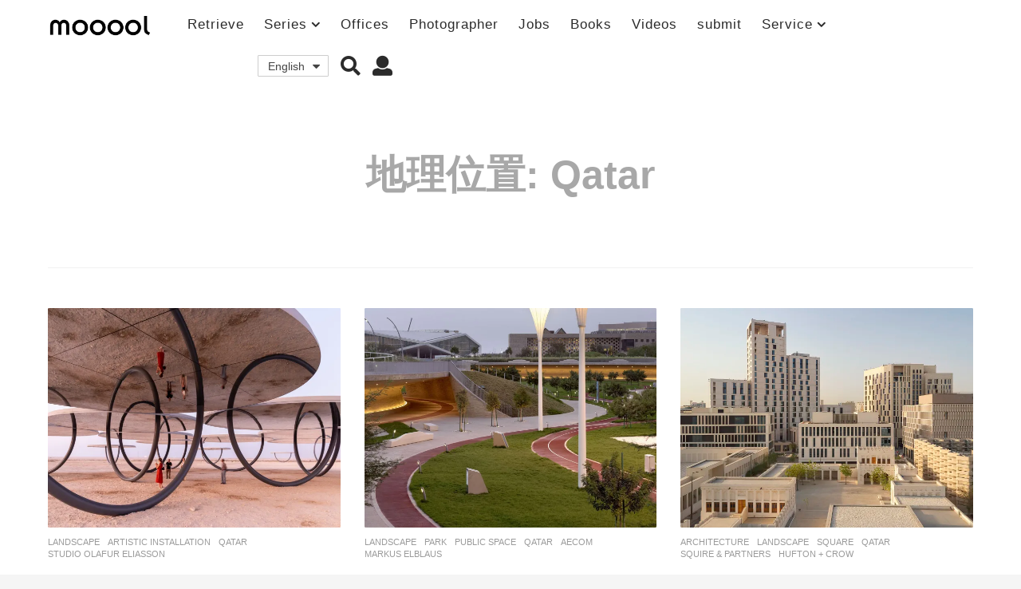

--- FILE ---
content_type: text/html; charset=UTF-8
request_url: https://mooool.com/position/qatar
body_size: 22249
content:
<!DOCTYPE HTML><html lang="zh-hans"><head><meta charset="UTF-8"><meta name="viewport" content="width=device-width, initial-scale=1.0, maximum-scale=1.0, user-scalable=no"><style id="kirki-css-vars"></style><title>卡塔尔 &#8211; mooool木藕设计网</title><meta name='robots' content='max-image-preview:large' /><link rel="alternate" hreflang="zh-hans" href="https://mooool.com/position/qatar" /><link rel="alternate" hreflang="en" href="https://mooool.com/en/position/qatar-en" /><link rel="alternate" hreflang="x-default" href="https://mooool.com/position/qatar" /><link rel='dns-prefetch' href='//hm.baidu.com' /><link rel='dns-prefetch' href='//www.google-analytics.com' /><link rel='dns-prefetch' href='//btrace.video.qq.com' /><link rel='dns-prefetch' href='//rcgi.video.qq.com' /><link rel='dns-prefetch' href='//dp3.qq.com' /><link rel='dns-prefetch' href='//livew.l.qq.com' /><link rel='dns-prefetch' href='//imgcache.qq.com' /><link rel='dns-prefetch' href='//i.gtimg.cn' /><link rel='dns-prefetch' href='//h5vv.video.qq.com' /><link rel='dns-prefetch' href='//shp.qpic.cn' /><link rel='dns-prefetch' href='//v.qq.com' /><link rel='dns-prefetch' href='//10web.io' /><link rel='dns-prefetch' href='//youtube.com' /><link rel="alternate" type="application/rss+xml" title="mooool木藕设计网 &raquo; Feed" href="https://mooool.com/feed" /><link rel="alternate" type="application/rss+xml" title="mooool木藕设计网 &raquo; 评论Feed" href="https://mooool.com/comments/feed" /><link rel="alternate" type="application/rss+xml" title="mooool木藕设计网 &raquo; 卡塔尔 地理位置 Feed" href="https://mooool.com/position/qatar/feed" /><style type="text/css">img.wp-smiley,img.emoji{display:inline!important;border:none!important;box-shadow:none!important;height:1em!important;width:1em!important;margin:0 0.07em!important;vertical-align:-0.1em!important;background:none!important;padding:0!important}</style><link rel='stylesheet' id='wpfp-css' href='https://mooool.com/wp-content/plugins/wp-favorite-posts/wpfp.css' type='text/css' /><link rel='stylesheet' id='wp-block-library-css'  href='https://mooool.com/wp-includes/css/dist/block-library/style.min.css?ver=5.9.12' type='text/css' media='all' /><link rel='stylesheet' id='bp-login-form-block-css'  href='https://mooool.com/wp-content/plugins/buddypress/bp-core/css/blocks/login-form.min.css?ver=10.1.0' type='text/css' media='all' /><link rel='stylesheet' id='bp-member-block-css'  href='https://mooool.com/wp-content/plugins/buddypress/bp-members/css/blocks/member.min.css?ver=10.1.0' type='text/css' media='all' /><link rel='stylesheet' id='bp-members-block-css'  href='https://mooool.com/wp-content/plugins/buddypress/bp-members/css/blocks/members.min.css?ver=10.1.0' type='text/css' media='all' /><link rel='stylesheet' id='bp-dynamic-members-block-css'  href='https://mooool.com/wp-content/plugins/buddypress/bp-members/css/blocks/dynamic-members.min.css?ver=10.1.0' type='text/css' media='all' /><link rel='stylesheet' id='bp-group-block-css'  href='https://mooool.com/wp-content/plugins/buddypress/bp-groups/css/blocks/group.min.css?ver=10.1.0' type='text/css' media='all' /><link rel='stylesheet' id='bp-groups-block-css'  href='https://mooool.com/wp-content/plugins/buddypress/bp-groups/css/blocks/groups.min.css?ver=10.1.0' type='text/css' media='all' /><link rel='stylesheet' id='bp-dynamic-groups-block-css'  href='https://mooool.com/wp-content/plugins/buddypress/bp-groups/css/blocks/dynamic-groups.min.css?ver=10.1.0' type='text/css' media='all' /><style id='global-styles-inline-css' type='text/css'>body{--wp--preset--color--black:#000;--wp--preset--color--cyan-bluish-gray:#abb8c3;--wp--preset--color--white:#fff;--wp--preset--color--pale-pink:#f78da7;--wp--preset--color--vivid-red:#cf2e2e;--wp--preset--color--luminous-vivid-orange:#ff6900;--wp--preset--color--luminous-vivid-amber:#fcb900;--wp--preset--color--light-green-cyan:#7bdcb5;--wp--preset--color--vivid-green-cyan:#00d084;--wp--preset--color--pale-cyan-blue:#8ed1fc;--wp--preset--color--vivid-cyan-blue:#0693e3;--wp--preset--color--vivid-purple:#9b51e0;--wp--preset--gradient--vivid-cyan-blue-to-vivid-purple:linear-gradient(135deg,rgba(6,147,227,1) 0%,rgb(155,81,224) 100%);--wp--preset--gradient--light-green-cyan-to-vivid-green-cyan:linear-gradient(135deg,rgb(122,220,180) 0%,rgb(0,208,130) 100%);--wp--preset--gradient--luminous-vivid-amber-to-luminous-vivid-orange:linear-gradient(135deg,rgba(252,185,0,1) 0%,rgba(255,105,0,1) 100%);--wp--preset--gradient--luminous-vivid-orange-to-vivid-red:linear-gradient(135deg,rgba(255,105,0,1) 0%,rgb(207,46,46) 100%);--wp--preset--gradient--very-light-gray-to-cyan-bluish-gray:linear-gradient(135deg,rgb(238,238,238) 0%,rgb(169,184,195) 100%);--wp--preset--gradient--cool-to-warm-spectrum:linear-gradient(135deg,rgb(74,234,220) 0%,rgb(151,120,209) 20%,rgb(207,42,186) 40%,rgb(238,44,130) 60%,rgb(251,105,98) 80%,rgb(254,248,76) 100%);--wp--preset--gradient--blush-light-purple:linear-gradient(135deg,rgb(255,206,236) 0%,rgb(152,150,240) 100%);--wp--preset--gradient--blush-bordeaux:linear-gradient(135deg,rgb(254,205,165) 0%,rgb(254,45,45) 50%,rgb(107,0,62) 100%);--wp--preset--gradient--luminous-dusk:linear-gradient(135deg,rgb(255,203,112) 0%,rgb(199,81,192) 50%,rgb(65,88,208) 100%);--wp--preset--gradient--pale-ocean:linear-gradient(135deg,rgb(255,245,203) 0%,rgb(182,227,212) 50%,rgb(51,167,181) 100%);--wp--preset--gradient--electric-grass:linear-gradient(135deg,rgb(202,248,128) 0%,rgb(113,206,126) 100%);--wp--preset--gradient--midnight:linear-gradient(135deg,rgb(2,3,129) 0%,rgb(40,116,252) 100%);--wp--preset--duotone--dark-grayscale:url('#wp-duotone-dark-grayscale');--wp--preset--duotone--grayscale:url('#wp-duotone-grayscale');--wp--preset--duotone--purple-yellow:url('#wp-duotone-purple-yellow');--wp--preset--duotone--blue-red:url('#wp-duotone-blue-red');--wp--preset--duotone--midnight:url('#wp-duotone-midnight');--wp--preset--duotone--magenta-yellow:url('#wp-duotone-magenta-yellow');--wp--preset--duotone--purple-green:url('#wp-duotone-purple-green');--wp--preset--duotone--blue-orange:url('#wp-duotone-blue-orange');--wp--preset--font-size--small:13px;--wp--preset--font-size--medium:20px;--wp--preset--font-size--large:36px;--wp--preset--font-size--x-large:42px}.has-black-color{color:var(--wp--preset--color--black)!important}.has-cyan-bluish-gray-color{color:var(--wp--preset--color--cyan-bluish-gray)!important}.has-white-color{color:var(--wp--preset--color--white)!important}.has-pale-pink-color{color:var(--wp--preset--color--pale-pink)!important}.has-vivid-red-color{color:var(--wp--preset--color--vivid-red)!important}.has-luminous-vivid-orange-color{color:var(--wp--preset--color--luminous-vivid-orange)!important}.has-luminous-vivid-amber-color{color:var(--wp--preset--color--luminous-vivid-amber)!important}.has-light-green-cyan-color{color:var(--wp--preset--color--light-green-cyan)!important}.has-vivid-green-cyan-color{color:var(--wp--preset--color--vivid-green-cyan)!important}.has-pale-cyan-blue-color{color:var(--wp--preset--color--pale-cyan-blue)!important}.has-vivid-cyan-blue-color{color:var(--wp--preset--color--vivid-cyan-blue)!important}.has-vivid-purple-color{color:var(--wp--preset--color--vivid-purple)!important}.has-black-background-color{background-color:var(--wp--preset--color--black)!important}.has-cyan-bluish-gray-background-color{background-color:var(--wp--preset--color--cyan-bluish-gray)!important}.has-white-background-color{background-color:var(--wp--preset--color--white)!important}.has-pale-pink-background-color{background-color:var(--wp--preset--color--pale-pink)!important}.has-vivid-red-background-color{background-color:var(--wp--preset--color--vivid-red)!important}.has-luminous-vivid-orange-background-color{background-color:var(--wp--preset--color--luminous-vivid-orange)!important}.has-luminous-vivid-amber-background-color{background-color:var(--wp--preset--color--luminous-vivid-amber)!important}.has-light-green-cyan-background-color{background-color:var(--wp--preset--color--light-green-cyan)!important}.has-vivid-green-cyan-background-color{background-color:var(--wp--preset--color--vivid-green-cyan)!important}.has-pale-cyan-blue-background-color{background-color:var(--wp--preset--color--pale-cyan-blue)!important}.has-vivid-cyan-blue-background-color{background-color:var(--wp--preset--color--vivid-cyan-blue)!important}.has-vivid-purple-background-color{background-color:var(--wp--preset--color--vivid-purple)!important}.has-black-border-color{border-color:var(--wp--preset--color--black)!important}.has-cyan-bluish-gray-border-color{border-color:var(--wp--preset--color--cyan-bluish-gray)!important}.has-white-border-color{border-color:var(--wp--preset--color--white)!important}.has-pale-pink-border-color{border-color:var(--wp--preset--color--pale-pink)!important}.has-vivid-red-border-color{border-color:var(--wp--preset--color--vivid-red)!important}.has-luminous-vivid-orange-border-color{border-color:var(--wp--preset--color--luminous-vivid-orange)!important}.has-luminous-vivid-amber-border-color{border-color:var(--wp--preset--color--luminous-vivid-amber)!important}.has-light-green-cyan-border-color{border-color:var(--wp--preset--color--light-green-cyan)!important}.has-vivid-green-cyan-border-color{border-color:var(--wp--preset--color--vivid-green-cyan)!important}.has-pale-cyan-blue-border-color{border-color:var(--wp--preset--color--pale-cyan-blue)!important}.has-vivid-cyan-blue-border-color{border-color:var(--wp--preset--color--vivid-cyan-blue)!important}.has-vivid-purple-border-color{border-color:var(--wp--preset--color--vivid-purple)!important}.has-vivid-cyan-blue-to-vivid-purple-gradient-background{background:var(--wp--preset--gradient--vivid-cyan-blue-to-vivid-purple)!important}.has-light-green-cyan-to-vivid-green-cyan-gradient-background{background:var(--wp--preset--gradient--light-green-cyan-to-vivid-green-cyan)!important}.has-luminous-vivid-amber-to-luminous-vivid-orange-gradient-background{background:var(--wp--preset--gradient--luminous-vivid-amber-to-luminous-vivid-orange)!important}.has-luminous-vivid-orange-to-vivid-red-gradient-background{background:var(--wp--preset--gradient--luminous-vivid-orange-to-vivid-red)!important}.has-very-light-gray-to-cyan-bluish-gray-gradient-background{background:var(--wp--preset--gradient--very-light-gray-to-cyan-bluish-gray)!important}.has-cool-to-warm-spectrum-gradient-background{background:var(--wp--preset--gradient--cool-to-warm-spectrum)!important}.has-blush-light-purple-gradient-background{background:var(--wp--preset--gradient--blush-light-purple)!important}.has-blush-bordeaux-gradient-background{background:var(--wp--preset--gradient--blush-bordeaux)!important}.has-luminous-dusk-gradient-background{background:var(--wp--preset--gradient--luminous-dusk)!important}.has-pale-ocean-gradient-background{background:var(--wp--preset--gradient--pale-ocean)!important}.has-electric-grass-gradient-background{background:var(--wp--preset--gradient--electric-grass)!important}.has-midnight-gradient-background{background:var(--wp--preset--gradient--midnight)!important}.has-small-font-size{font-size:var(--wp--preset--font-size--small)!important}.has-medium-font-size{font-size:var(--wp--preset--font-size--medium)!important}.has-large-font-size{font-size:var(--wp--preset--font-size--large)!important}.has-x-large-font-size{font-size:var(--wp--preset--font-size--x-large)!important}</style><link rel='stylesheet' id='bp-parent-css-css'  href='https://mooool.com/wp-content/themes/mooool/buddypress/css/buddypress.min.css?ver=2.0.0' type='text/css' media='screen' /><link rel='stylesheet' id='bp-mooool-css'  href='https://mooool.com/wp-content/themes/mooool/css/mooool.min.css?ver=2.0.0' type='text/css' media='screen' /><link rel='stylesheet' id='wpml-legacy-dropdown-0-css'  href='//mooool.com/wp-content/plugins/sitepress-multilingual-cms/templates/language-switchers/legacy-dropdown/style.min.css?ver=1' type='text/css' media='all' /><link rel='stylesheet' id='simplelightbox-css-css'  href='https://mooool.com/wp-content/plugins/simplelightbox/dist/simple-lightbox.min.css?ver=5.9.12' type='text/css' media='all' /><link rel='stylesheet' id='cms-navigation-style-base-css'  href='https://mooool.com/wp-content/plugins/wpml-cms-nav/res/css/cms-navigation-base.css?ver=1.5.5' type='text/css' media='screen' /><link rel='stylesheet' id='cms-navigation-style-css'  href='https://mooool.com/wp-content/plugins/wpml-cms-nav/res/css/cms-navigation.css?ver=1.5.5' type='text/css' media='screen' /><link rel='stylesheet' id='boombox-styles-min-css'  href='https://mooool.com/wp-content/themes/mooool/js/plugins/plugins.min.css?ver=2.0.0' type='text/css' media='all' /><link rel='stylesheet' id='boombox-icomoon-style-css'  href='https://mooool.com/wp-content/themes/mooool/fonts/icon-fonts/icomoon/icons.min.css?ver=2.0.0' type='text/css' media='all' /><link rel='stylesheet' id='boombox-primary-style-css'  href='https://mooool.com/wp-content/themes/mooool/css/style.min.css?ver=2.0.0' type='text/css' media='all' /><style id='boombox-primary-style-inline-css' type='text/css'>.bb-header.header-desktop .bottom-header{background:#fff;background:-webkit-linear-gradient(20deg,#ffffff,#ffffff);background:-o-linear-gradient(20deg,#ffffff,#ffffff);background:-moz-linear-gradient(20deg,#ffffff,#ffffff);background:linear-gradient(20deg,#ffffff,#ffffff)}.bb-header.header-mobile .header-row{background:#fff;background:-webkit-linear-gradient(20deg,#ffffff,#ffffff);background:-o-linear-gradient(20deg,#ffffff,#ffffff);background:-moz-linear-gradient(20deg,#ffffff,#ffffff);background:linear-gradient(20deg,#ffffff,#ffffff)}.bb-header.header-mobile .header-row{background-color:#fff;color:#595959}.bb-header.header-mobile.g-style .header-c{color:#595959}@media (min-width:992px){.bb-show-desktop-header{display:block}.bb-show-mobile-header{display:none}}.branding h1{color:#6b6b6b}.bb-header.header-desktop .top-header{background-color:#fff}.bb-header.header-desktop .top-header .bb-header-icon:hover,.bb-header.header-desktop .top-header .bb-header-icon.active,.bb-header.header-desktop .top-header .main-navigation>ul>li:hover,.bb-header.header-desktop .top-header .main-navigation>ul>li.current-menu-item>a{color:#45c628}.bb-header.header-desktop .top-header svg{fill:#fff}.bb-header.header-desktop .top-header{color:#2b2b2b}.bb-header.header-desktop .top-header .create-post{background-color:#565656}.bb-header.header-desktop .top-header .create-post{color:#fff}.bb-header.header-desktop .top-header .main-navigation{font-family:inherit;font-size:inherit;font-style:inherit;font-weight:inherit;letter-spacing:inherit;text-transform:inherit}.bb-header.header-desktop .top-header .main-navigation .sub-menu{font-family:inherit;font-size:14px;font-style:inherit;font-weight:500;letter-spacing:inherit;text-transform:inherit}.bb-header.header-desktop .bottom-header .bb-header-icon:hover,.bb-header.header-desktop .bottom-header .bb-header-icon.active,.bb-header.header-desktop .bottom-header .main-navigation>ul>li:hover,.bb-header.header-desktop .bottom-header .main-navigation>ul>li.current-menu-item>a,.bb-header.header-desktop .bottom-header .main-navigation>ul>li.current-menu-item>.dropdown-toggle{color:#45c628}.bb-header.header-desktop .bottom-header{background-color:#fff}.bb-header.header-desktop .bottom-header svg{fill:#fff}.bb-header.header-desktop .bottom-header{color:#878787}.bb-header.header-desktop .bottom-header .main-navigation ul li:before,.bb-header.header-desktop .bottom-header .account-box .user:after,.bb-header.header-desktop .bottom-header .create-post:before,.bb-header.header-desktop .bottom-header .menu-button:after{border-color:#878787}.bb-header.header-desktop .bottom-header .create-post{background-color:#565656}.bb-header.header-desktop .create-post{color:#fff}.bb-header.header-desktop .bottom-header .main-navigation{font-family:inherit;font-size:inherit;font-style:inherit;font-weight:inherit;letter-spacing:inherit;text-transform:inherit}.bb-header.header-desktop .bottom-header .main-navigation .sub-menu{font-family:inherit;font-size:14px;font-style:inherit;font-weight:500;letter-spacing:inherit;text-transform:inherit}.bb-header.header-desktop .branding{margin-top:14px;margin-bottom:14px}.bb-header.header-mobile .branding{margin-top:6px;margin-bottom:6px}.footer{background-color:#efefef}.footer .footer-top svg{fill:#efefef}.footer .footer-bottom svg{fill:#efefef}#footer .cat-item.current-cat a,#footer .widget_mc4wp_form_widget:before,#footer .widget_create_post:before,#footer .cat-item a:hover,#footer button[type="submit"],#footer input[type="submit"],#footer .bb-btn,#footer .bnt.primary{background-color:#666}#footer .widget_mc4wp_form_widget:before,#footer .widget_create_post:before,#footer button[type="submit"],#footer input[type="submit"],#footer .bb-btn,#footer .bb-bnt-primary{color:#666}#footer a:hover{color:#666}#footer .widget_categories ul li a:hover,#footer .widget_archive ul li a:hover,#footer .widget_pages ul li a:hover,#footer .widget_meta ul li a:hover,#footer .widget_nav_menu ul li a:hover{background-color:#666;color:#666}#footer .slick-dots li.slick-active button:before,#footer .widget_tag_cloud a:hover{border-color:#666}#footer .bb-featured-strip .item .title,#footer .slick-dots li button:before,#footer h1,#footer h2,#footer h3,#footer h4,#footer h5,#footer h6,#footer .widget-title{color:#828282}#footer,#footer .widget_recent_comments .recentcomments .comment-author-link,#footer .widget_recent_comments .recentcomments a,#footer .byline,#footer .posted-on,#footer .widget_nav_menu ul li,#footer .widget_categories ul li,#footer .widget_archive ul li,#footer .widget_pages ul li,#footer .widget_meta ul li{color:#666}#footer .widget_tag_cloud a,#footer select,#footer textarea,#footer input[type="tel"],#footer input[type="text"],#footer input[type="number"],#footer input[type="date"],#footer input[type="time"],#footer input[type="url"],#footer input[type="email"],#footer input[type="search"],#footer input[type="password"],#footer .widget_mc4wp_form_widget:after,#footer .widget_create_post:after{border-color:#666}#footer .widget_categories ul li a,#footer .widget_archive ul li a,#footer .widget_pages ul li a,#footer .widget_meta ul li a,#footer .widget_nav_menu ul li a,#footer .widget_tag_cloud a{color:#6b6b6b}#footer .footer-bottom{background-color:#efefef;color:#777}#footer .footer-bottom a:hover{color:#61ae22}body,.bb-post-gallery-content .bb-gl-header{background-color:#f5f5f5}.bb-cards-view .bb-post-single.style5 .site-main,.bb-cards-view .bb-post-single.style6 .container-inner{background-color:#f5f5f5}.branding .site-title{font-family:inherit;font-weight:0;font-style:}#background-image{background-size:cover}.widget-title{font-size:24px}body{font-size:16px}@media screen and (min-width:992px){html{font-size:16px}.bb-post-single .s-post-title{font-size:56px}}.page-wrapper,#main,.bb-cards-view .bb-card-item,.bb-cards-view .widget_mc4wp_form_widget:after,.bb-cards-view .widget_create_post:after,.light-modal .modal-body,.light-modal,.bb-toggle .bb-header-dropdown.toggle-content,.bb-header.header-desktop .main-navigation .sub-menu,.bb-post-share-box .post-share-count,.bb-post-rating a,.comment-respond input[type=text],.comment-respond textarea,.comment-respond #commentform textarea#comment,.bb-fixed-pagination .page,.bb-fixed-pagination .pg-content,.bb-floating-navbar .floating-navbar-inner,.bb-featured-strip .bb-arrow-next,.bb-featured-strip .bb-arrow-prev,.bb-mobile-navigation,.mejs-container,.bb-post-gallery-content,.bb-dropdown .dropdown-toggle,.bb-dropdown .dropdown-content,.bb-stretched-view .bb-post-single.style5 .site-main,.bb-stretched-view .bb-post-single.style6 .container-inner,.bb-boxed-view .bb-post-single.style5 .site-main,.bb-boxed-view .bb-post-single.style6 .container-inner,.bb-advertisement.bb-sticky-bottom-area .bb-sticky-btm-el{background-color:#fff;border-color:#fff}.bb-header.header-mobile.g-style .header-c{background:#fff}.bb-header-navigation .main-navigation .sub-menu:before,.bb-toggle .toggle-content.bb-header-dropdown:before{border-color:transparent transparent #fff}select,.bb-form-block input,.bb-form-block select,.bb-form-block textarea,.bb-author-vcard .author{background-color:#fff}.bb-tabs .tabs-menu .count{color:#fff}.page-wrapper{width:100%}.mark,mark,.box_list,.bb-tooltip:before,.bb-text-highlight.primary-color,#comments .nav-links a,.light-modal .modal-close,.quiz_row:hover,.progress-bar-success,.onoffswitch,.onoffswitch2,.widget_nav_menu ul li a:hover,.widget_categories ul li a:hover,.widget_archive ul li a:hover,.widget_pages ul li a:hover,.widget_meta ul li a:hover,.widget_mc4wp_form_widget:before,.widget_create_post:before,.widget_calendar table th a,.widget_calendar table td a,.go-top,.bb-affiliate-content .item-url,.bb-mobile-navigation .close,.bb-wp-pagination .page-numbers.next,.bb-wp-pagination .page-numbers.prev,.navigation.pagination .page-numbers.next,.navigation.pagination .page-numbers.prev,.bb-next-prev-pagination .page-link,.bb-next-pagination .page-link,.bb-post-share-box .post-share-count,.cat-item.current-cat a,.cat-item a:hover,.bb-fixed-pagination .page:hover .pg-arrow,button[type="submit"],input[type="submit"],.bb-btn.bb-btn-primary,.bb-btn.bb-btn-primary:hover,blockquote:before,.bb-btn.bb-btn-primary-outline:hover,.bb-post-gallery-content .bb-gl-meta .bb-gl-arrow,hr.primary-color,.bb-bg-primary,.bb-bg-primary.bb-btn,.bb-sticky-btm .btn-close{background-color:#4f4f4f}.bb-tooltip:after,hr.bb-line-dashed.primary-color,hr.bb-line-dotted.primary-color{border-top-color:#4f4f4f}.mark,mark,.bb-tooltip:before,.bb-wp-pagination .page-numbers.next,.bb-wp-pagination .page-numbers.prev,.navigation.pagination .page-numbers.next,.navigation.pagination .page-numbers.prev,.bb-text-highlight.primary-color,#comments .nav-links a,.light-modal .modal-close,.sr-only,.box_list,.quiz_row:hover,.bb-affiliate-content .item-url,.onoffswitch,.onoffswitch2,.bb-next-prev-pagination .page-link,.bb-next-pagination .page-link,.widget_nav_menu ul li a:hover,.widget_categories ul li a:hover,.widget_archive ul li a:hover,.widget_pages ul li a:hover,.widget_meta ul li a:hover,.cat-item.current-cat a,.widget_mc4wp_form_widget:before,.widget_create_post:before,.go-top,.widget_calendar table th a,.widget_calendar table td a,.bb-mobile-navigation .close,.bb-post-share-box .post-share-count,.bb-fixed-pagination .page:hover .pg-arrow,button[type="submit"],input[type="submit"],.bb-btn.bb-btn-primary,.bb-btn.bb-btn-primary:hover,.bb-btn.bb-btn-primary-outline:hover,blockquote:before,.bb-post-gallery-content .bb-gl-meta .bb-gl-arrow,.bb-bg-primary,.bb-sticky-btm .btn-close{color:#a8a8a8}#cancel-comment-reply-link,.bb-affiliate-content .price:before,.bb-header-navigation .main-navigation>ul .sub-menu li:hover>a,.bb-header-navigation .main-navigation>ul .sub-menu li.current-menu-item a,.bb-header-navigation .more-navigation .section-navigation ul li:hover a,.bb-mobile-navigation .main-navigation li a:hover,.bb-mobile-navigation .main-navigation>ul>li .sub-menu li a:hover,.bb-mobile-navigation .main-navigation li.current-menu-item>a,.bb-mobile-navigation .main-navigation .sub-menu li.current-menu-item>a,.bb-mobile-navigation .main-navigation li.current-menu-item>.dropdown-toggle,.bb-mobile-navigation .main-navigation .sub-menu li.current-menu-item>.dropdown-toggle,.single.nsfw-post .bb-post-single .nsfw-post h3,.sticky .post-thumbnail:after,.entry-no-lg,.entry-title:hover a,.post-types .item:hover .bb-icon,.bb-text-dropcap.primary-color,.bb-btn-primary-outline,.bb-btn-link:hover,.bb-btn-link,#comments .bypostauthor>.comment-body .vcard .fn,.more-link:hover,.widget_bb-side-navigation .menu-item.menu-item-icon .bb-icon,.bb-post-nav .nsfw-post h3,.post-thumbnail .nsfw-post h3,.bb-price-block .current-price:before,.bb-price-block ins:before,.bb-price-block .amount:before,.product_list_widget ins .amount:before{color:#4f4f4f}.post-types .item:hover,.more-load-button button:hover,.bb-btn-primary-outline,.bb-btn-primary:hover,.widget_tag_cloud .tagcloud a:hover{border-color:#4f4f4f}.bb-tabs .tabs-menu li.active:before{background-color:#4f4f4f}a,.bb-timing-block .timing-seconds{color:#4dbd28}body,html,.widget_recent_comments .recentcomments .comment-author-link,.widget_recent_comments .recentcomments a,.bb-header.header-desktop .main-navigation .sub-menu,.bb-header-dropdown.toggle-content,.comment-respond input[type=text],.comment-respond textarea,.featured-strip .slick-dots li button:before,.more-load-button button,.comment-vote .count,.bb-mobile-navigation .bb-header-search .search-submit,#comments .comment .comment-body .comment-content small .dropdown-toggle,.byline a,.byline .author-name,.bb-featured-strip .bb-arrow-next,.bb-featured-strip .bb-arrow-prev,.bb-price-block,.bb-price-block>.amount,.bb-price-block ins .amount,.bb-dropdown .dropdown-content a,.bb-author-vcard .auth-references a,.light-modal,.bb-author-vcard-mini .auth-url,.bb-post-gallery-content .bb-gl-meta .bb-gl-pagination b,.bb-post-gallery-content.bb-mode-slide .bb-mode-switcher[data-mode=slide],.bb-post-gallery-content.bb-mode-grid .bb-mode-switcher[data-mode=grid]{color:#666}#comments .vcard .fn,.bb-fixed-pagination .page .pg-title,.more_items_x legend,.more_items legend,.more_items_glow,h1,h2,h3,h4,h5,h6{color:#a8a8a8}.bb-tabs .tabs-menu li.active,.bb-tabs .tabs-menu li.active{border-color:#a8a8a8}.bb-tabs .tabs-menu .count{background-color:#a8a8a8}s,strike,del,label,#comments .pingback .comment-body .comment-content,#comments .comment .comment-body .comment-content,#TB_ajaxWindowTitle,.bb-affiliate-content .price .old-price,.bb-header-navigation .more-navigation .sections-header,.bb-mobile-navigation .more-menu .more-menu-body .sections-header,.bb-post-share-box .bb-post-rating .count .text:after,.inline-popup .intro,.comment-vote a .bb-icon,.authentication .intro,.widget_recent_comments .recentcomments,.post-types .item .bb-icon,.bb-post-rating a,.post-thumbnail .thumbnail-caption,table thead th,table tfoot th,.bb-post-share-box .mobile-info,.widget_create_post .text,.widget_footer .text,.bb-author-vcard .author-info,.bb-author-vcard .auth-byline,.wp-caption .wp-caption-text,.wp-caption-dd,#comments .comments-title span,#comments .comment-notes,#comments .comment-metadata,.short-info .create-post .text,.bb-cat-links,.widget_bb-side-navigation .menu-item.menu-item-has-children .dropdown-toggle,.bb-post-meta .post-comments,.entry-sub-title,.bb-page-header .page-subtitle,.widget_bb-side-navigation .bb-widget-title,.bb-price-block .old-price,.bb-price-block del .amount,.widget_recent_comments .recentcomments,.bb-post-gallery-content .bb-gl-mode-switcher,.bb-author-vcard-mini .auth-byline,.bb-author-vcard-mini .auth-posted-on,.bb-author-vcard-mini .auth-title,.s-post-meta .post-comments,.bb-sec-label,.bb-breadcrumb.clr-style1,.bb-breadcrumb.clr-style1 a{color:#9b9b9b}::-webkit-input-placeholder{color:#9b9b9b}:-moz-placeholder{color:#9b9b9b}:-ms-input-placeholder{color:#9b9b9b}body,html,#cancel-comment-reply-link,#comments .comments-title span{font-family:inherit}.entry-title{font-family:inherit}.bb-wp-pagination,.navigation.pagination,.comments-area h3,[class*=" mashicon-"] .text,[class^=mashicon-] .text,.entry-no-lg,.bb-reaction-box .title,.bb-reaction-box .reaction-item .reaction-vote-btn,#comments .comments-title,#comments .comment-reply-title,.bb-page-header .bb-trending-navigation ul li a,.widget-title,.bb-badge .text,.post-number,.more_items_x legend,.more_items legend,.more_items_glow,section.error-404 .text,.inline-popup .title,.authentication .title,.bb-other-posts .title,.bb-post-share-box h2,.bb-page-header h1{font-family:inherit}.bb-page-header .container-bg,.bb-page-header.boxed.has-bg .container-bg,.bb-header-navigation .main-navigation .sub-menu,.bb-header-navigation .more-navigation .more-menu-header,.bb-header-navigation .more-navigation .more-menu-footer,.bb-mobile-navigation .more-menu .bb-badge-list,.bb-mobile-navigation .main-navigation,.bb-mobile-navigation .more-menu-body,.spinner-pulse,.bb-border-thumb,#comments .pingback,#comments .comment,.more-load-button button,.bb-post-rating .count .bb-icon,.quiz_row,.bb-post-collection .post-items .post-item .post-author-meta,.post-grid .page .post-author-meta,.post-list .post .post-author-meta,.post-list .page .post-author-meta,.post-list.standard .post footer,.post-list.standard .entry-sub-title,.more-load-button:before,.bb-mobile-navigation .bb-header-search form,#TB_window .shares,.wp-playlist,.boombox-comments .tabs-content,.post-types .item,.bb-page-header .bb-trending-navigation,.widget_mc4wp_form_widget:after,.widget_create_post:after,.bb-post-rating .inner,.bb-post-rating .point-btn,.widget_bb-side-navigation .menu-item.menu-item-has-children>a,.bb-author-vcard .author,#comments .comment-list,#comments .pingback .children .comment,#comments .comment .children .comment,.widget_social,.widget_subscribe,.bb-post-nav .pg-item,.bb-post-nav .page,.bb-tags a,.tagcloud a,.bb-next-prev-pagination,.widget_tag_cloud .tagcloud a,select,textarea,input[type="tel"],input[type="text"],input[type="number"],input[type="date"],input[type="time"],input[type="url"],input[type="email"],input[type="search"],input[type="password"],.bb-featured-menu:before,.select2-container--default .select2-selection--single,.select2-container--default .select2-search--dropdown .select2-search__field,.select2-dropdown,.bb-bordered-block:after,.bb-dropdown .dropdown-toggle,.bb-dropdown .dropdown-content,.bb-dropdown .dropdown-content li,.bb-post-gallery-content .bb-gl-mode-switcher,.bb-post-gallery-content .bb-gl-mode-switcher .bb-mode-switcher:first-child,.bb-tabs.tabs-horizontal .tabs-menu,.mixed-list .post-item-classic footer{border-color:#f2f2f2}hr,.bb-brand-block .brand-content:before{background-color:#f2f2f2}.bb-fixed-pagination .page .pg-arrow,.captcha-container,.comment-respond form,.bb-post-share-box .post-meta,table tbody tr:nth-child(2n+1) th,table tbody tr:nth-child(2n+1) td,.bb-reaction-box .reaction-item .reaction-bar,.bb-reaction-box .reaction-item .reaction-vote-btn,.widget_bb-side-navigation .sub-menu .menu-item.menu-item-icon .bb-icon,#comments .pingback .comment-body .comment-reply-link,#comments .comment .comment-body .comment-reply-link,.bb-btn,button,.widget_sidebar_footer,.bb-form-block,.bb-author-vcard header,.bb-post-gallery-content .bb-gl-image-text,.bb-wp-pagination span.current,.bb-wp-pagination a.page-numbers:not(.next):not(.prev):hover,.navigation.pagination span.current,.navigation.pagination a.page-numbers:not(.next):not(.prev):hover,.bb-dropdown .dropdown-content li.active,.bb-post-gallery-content .bb-gl-image-text,.bb-media-placeholder:before,.bb-source-via .s-v-itm,.bb-tabs .tabs-content,.bb-reading-time{background-color:#ececec}.bb-fixed-pagination .page .pg-arrow,.bb-post-share-box .post-meta,.captcha-container input,.form-captcha .refresh-captcha,#comments .pingback .comment-body .comment-reply-link,#comments .comment .comment-body .comment-reply-link,.bb-reaction-box .reaction-item .reaction-vote-btn,.bb-reaction-box .reaction-item .reaction-bar,.bb-btn,.comment-respond form,.bb-wp-pagination span.current,.bb-wp-pagination a.page-numbers:not(.next):not(.prev):hover,.navigation.pagination span.current,.navigation.pagination a.page-numbers:not(.next):not(.prev):hover,.widget_bb-side-navigation .sub-menu .menu-item.menu-item-icon .bb-icon,.widget_sidebar_footer,.bb-author-vcard .header-info a,.bb-author-vcard .auth-name,.bb-dropdown .dropdown-content li.active,.bb-source-via .s-v-link,.bb-reading-time{color:#3a3a3a}.captcha-container input{border-color:#3a3a3a}img,video,.comment-respond form,.captcha-container,.bb-media-placeholder,.bb-cards-view .bb-card-item,.post-thumbnail .video-wrapper,.post-thumbnail .view-full-post,.bb-post-share-box .post-meta,.hy_plyr canvas,.bb-featured-strip .item .media,.quiz_row,.box_list,.bb-border-thumb,.advertisement .massage,[class^="mashicon-"],#TB_window,#score_modal .shares a div,#TB_window .shares a div,.bb-mobile-navigation .close,.onoffswitch-label,.light-modal .modal-close,.onoffswitch2-label,.post-types .item,.onoffswitch,.onoffswitch2,.bb-page-header .bb-trending-navigation ul li.active a,.widget_mc4wp_form_widget:after,.widget_create_post:after,.bb-author-vcard .author,.widget_sidebar_footer,.short-info,.inline-popup,.bb-reaction-box .reaction-item .reaction-bar,.bb-reaction-box .reaction-item .reaction-vote-btn,.bb-post-share-box .post-share-count,.post-thumbnail,.share-button,.bb-post-rating .inner,.bb-page-header.boxed.has-bg .container-bg,.widget_subscribe,.widget_social,.sub-menu,.fancybox-skin,.widget_tag_cloud .tagcloud a,.bb-tags a,.tagcloud a,.bb-header-dropdown.toggle-content,.authentication .button,#respond .button,.wp-social-login-provider-list .button,.bb-bordered-block:after,.wpml-ls-legacy-dropdown,.wpml-ls-legacy-dropdown a.wpml-ls-item-toggle,.wpml-ls-legacy-dropdown-click,.wpml-ls-legacy-dropdown-click a.wpml-ls-item-toggle,.wpml-ls-legacy-dropdown .wpml-ls-sub-menu,.wpml-ls-legacy-dropdown-click .wpml-ls-sub-menu,.nsfw-post,.light-modal .modal-body,.bb-featured-area .featured-media,.bb-featured-area .featured-item,.s-post-featured-media.boxed .featured-media-el,.bb-source-via .s-v-itm,.bb-tabs .tabs-content,.bb-sticky-btm .btn-close{-webkit-border-radius:1px;-moz-border-radius:1px;border-radius:1px}.bb-featured-area .featured-header{border-bottom-left-radius:1px;border-bottom-right-radius:1px}.form-captcha img,.go-top,.bb-next-prev-pagination .page-link,.bb-next-pagination .page-link,.bb-wp-pagination a,.bb-wp-pagination span,.navigation.pagination a,.navigation.pagination span,.bb-affiliate-content .affiliate-link,.bb-btn,input,select,.select2-container--default .select2-selection--single,textarea,button,.bb-btn,#comments li .comment-body .comment-reply-link,.bb-header.header-desktop .create-post,.bb-affiliate-content .item-url,.bb-btn,input,select,textarea,button,.bb-btn,#comments li .comment-body .comment-reply-link{-webkit-border-radius:1px;-moz-border-radius:1px;border-radius:1px}.social.circle ul li a{-webkit-border-radius:24px;-moz-border-radius:24px;border-radius:24px}.bb-featured-menu a{background-color:transparent;color:#696969;-webkit-border-radius:18px;-moz-border-radius:18px;border-radius:18px}#buddypress .visibility-toggle-link{color:#4dbd28}.buddypress.widget .item-title,.buddypress.widget .item-options a.selected,.buddypress.widget .item-options a:hover,.header .account-box .notifications-list.menu ul li a,#buddypress ul.button-nav li a,#buddypress #object-nav li.current>a,#buddypress #object-nav li.selected>a,#buddypress #object-nav li:hover>a,#buddypress #object-nav li:hover>span,#buddypress .bbp-main-nav li.current>a,#buddypress .bbp-main-nav li.selected>a,#buddypress .bbp-main-nav li:hover>a,#buddypress .bbp-main-nav li:hover>span,#buddypress #subnav li>a,#buddypress table td a,#buddypress .pagination-links a,#buddypress .pagination-links span,#buddypress .pagination a,#buddypress .pagination span,.gfy-bp-component .pagination a,.gfy-bp-component .pagination span,.gfy-bp-component .pagination span.dots,#buddypress #latest-update{color:#666}#buddypress #object-nav ul li:before,#buddypress .bbp-main-nav ul li:before{background-color:#666}#buddypress table th,#buddypress .item-header a,#buddypress .activity-header a,#buddypress .acomment-header a,#buddypress #invite-list label,#buddypress .standard-form label,#buddypress .standard-form legend,#buddypress .standard-form span.label,#buddypress .messages-notices .thread-from a,#buddypress .messages-notices .thread-info a,#buddypress #item-header-content .group-name,#buddypress #item-header-content .member-name,#buddypress .message-metadata a{color:#a8a8a8}#buddypress .pagination .pag-count,#buddypress .notification-description a,#buddypress #item-header-content .group-activity,#buddypress #item-header-content .member-activity,#buddypress #register-page .field-visibility-settings-toggle,#buddypress #register-page .wp-social-login-connect-with,#buddypress .field-visibility-settings-close{color:#9b9b9b}#buddypress #register-page ::-webkit-input-placeholder,#buddypress #activate-page ::-webkit-input-placeholder{color:#9b9b9b}#buddypress #register-page ::-moz-placeholder,#buddypress #activate-page ::-moz-placeholder{color:#9b9b9b}#buddypress #register-page :-ms-input-placeholder,#buddypress #activate-page :-ms-input-placeholder{color:#9b9b9b}#buddypress #register-page :-moz-placeholder,#buddypress #activate-page :-moz-placeholder{color:#9b9b9b}#buddypress table .bbp-checkbox-check{border-color:#9b9b9b}#buddypress table td,#buddypress table th,#buddypress .bbp-item-info,#buddypress .activity-list li,#buddypress .activity-meta a,#buddypress .acomment-options a,#buddypress .item-list .item-action a,#buddypress .bbp-radio-check,#buddypress .bbp-checkbox-check,#buddypress .standard-form .submit,#buddypress #invite-list li,#buddypress #invite-list li:first-child,#buddypress #blogs-list,#buddypress #groups-list,#buddypress #member-list,#buddypress #friend-list,#buddypress #admins-list,#buddypress #mods-list,#buddypress #members-list,#buddypress #request-list,#buddypress #group-list,#buddypress #blogs-list li,#buddypress #groups-list li,#buddypress #member-list li,#buddypress #friend-list li,#buddypress #admins-list li,#buddypress #mods-list li,#buddypress #members-list li,#buddypress #request-list li,#buddypress #group-list li,.buddypress.widget .item-options,#buddypress .vp_post_entry,#buddypress .vp_post_entry .col-lg-3 .entry-footer .post-edit-link,#buddypress #register-page .standard-form .submit,#buddypress .pagination-links a,#buddypress .pagination-links span.current,#buddypress .pagination a,#buddypress .pagination span.current,.gfy-bp-component .pagination a,.gfy-bp-component .pagination span.current{border-color:#f2f2f2}.bp-avatar-nav ul,.bp-avatar-nav ul.avatar-nav-items li.current{border-color:#f2f2f2}.bp-avatar-nav ul.avatar-nav-items li.current{background-color:#f2f2f2}#buddypress .field-visibility-settings,table.bbp-table-responsive tbody tr:nth-child(2n+1),#buddypress .acomment-bubble,#buddypress .activity-bubble,#buddypress .item-bubble,#buddypress #latest-update,#buddypress #group-create-tabs li a,#buddypress #group-create-tabs li span,#buddypress #create-group-form #header-cover-image{background-color:#ececec}#buddypress .pagination-links a:hover,#buddypress .pagination-links span.current,#buddypress .pagination a:hover,#buddypress .pagination span.current,.gfy-bp-component .pagination a:hover,.gfy-bp-component .pagination span.current{background-color:#ececec!important}#buddypress #group-create-tabs li a,#buddypress #group-create-tabs li span{color:#3a3a3a}#buddypress button,#buddypress input[type=button],#buddypress input[type=reset],#buddypress input[type=submit],#buddypress ul.button-nav li.current a,#buddypress ul.button-nav li:hover a,#buddypress a.bp-title-button,#buddypress .comment-reply-link,#buddypress .activity-list .load-more a,#buddypress .activity-list .load-newest a{background-color:#4f4f4f}.header .account-box .notifications-list.menu ul li a:hover{color:#4f4f4f}.gfy-tabs .tab-menu-item.active{border-color:#4f4f4f}#buddypress button,#buddypress input[type=button],#buddypress input[type=reset],#buddypress input[type=submit],#buddypress ul.button-nav li.current a,#buddypress ul.button-nav li:hover a,#buddypress a.bp-title-button,#buddypress .comment-reply-link,#buddypress .activity-list .load-more a,#buddypress .activity-list .load-newest a,#buddypress #register-page input[type=submit],#buddypress #activate-page input[type=submit],#buddypress ul.button-nav li.current a,#buddypress ul.button-nav li:hover a{color:#a8a8a8}#buddypress #register-page .field-visibility-settings{background-color:#fff}#buddypress #register-page .field-visibility-settings{-webkit-border-radius:1px;-moz-border-radius:1px;border-radius:1px}#buddypress #register-page input[type=submit],#buddypress #activate-page input[type=submit],#buddypress .bb-form-block input,#buddypress .bb-form-block textarea,#buddypress .bb-form-block select{-webkit-border-radius:1px;-moz-border-radius:1px;border-radius:1px}.widget_gfy_leaderboard .leaderboard-item,.gfy-featured-author-content,.widget_gfy-featured-author .gfy-count-list .gfy-item{-webkit-border-radius:1px;-moz-border-radius:1px;border-radius:1px}.widget_gfy_leaderboard .leaderboard-item,.gfy-bp-achievements .achievements-wrapper .col,.gfy-featured-author-content,.gfy-popup-body .gfy-body{background-color:#ececec}.widget_gfy_leaderboard .leaderboard-item,.widget_gfy-featured-author .gfy-name{color:#3a3a3a}.widget_gfy-featured-author .gfy-cover{background-color:#3a3a3a}.widget_gfy_leaderboard .leaderboard-item .item-number,.widget_gfy_leaderboard .leaderboard-item .item-points,.gfy-icon-btn,.gfy-close .gfy-icon,.gfy-bp-component .gfy-rank-item .rank-desc,.widget_gfy-featured-author .gfy-count-list .gfy-item .gfy-count-name,.widget_gfy-featured-author .gfy-description,.widget_gfy-featured-author .gfy-social,.gfy-tabs .tab-menu-item a{color:#9b9b9b}.widget_gfy_leaderboard .leaderboard-item .item-title,.gfy-bp-achievements .achievements-wrapper .rank-level,.widget_gfy-featured-author .gfy-count-list .gfy-item .gfy-count,.gfy-tabs .tab-menu-item.active a{color:#666}#buddypress .gfy-bp-leaderboard table a,.gfy-bp-leaderboard table a{color:#a8a8a8}.gfy-popup-body,.gfy-popup-body .gfy-badge-title,.widget_gfy-featured-author .gfy-count-list .gfy-item{background-color:#fff}.reaction-item .reaction-bar .reaction-stat,.bb-badge .circle{background-color:#fdc316}.reaction-item .reaction-vote-btn:not(.disabled):hover,.reaction-item.voted .reaction-vote-btn{background-color:#fdc316!important}.reaction-item .reaction-vote-btn:not(.disabled):hover,.reaction-item.voted .reaction-vote-btn,.bb-badge .text{color:#1f1f1f}.bb-badge.category .circle,.bb-badge.post_tag .circle{background-color:#f3f3f3}.bb-badge.category .text,.bb-badge.post_tag .text{color:#686868}.bb-badge.category .circle i,.bb-badge.post_tag .circle i{color:#666}.bb-badge.trending .circle,.bb-page-header .bb-trending-navigation ul li.active a,.post-number{background-color:#eaeaea}.widget-title .bb-icon,.bb-trending-navigation ul li a .bb-icon,.trending-post .bb-post-single .s-post-views{color:#eaeaea}.bb-badge.trending .circle i,.bb-page-header .bb-trending-navigation ul li.active a,.bb-page-header .bb-trending-navigation ul li.active a .bb-icon,.post-number{color:#a5a5a5}.bb-badge.trending .text{color:#707070}.bb-badge.category-52 .circle{background-color:#f3f3f3}.bb-badge.category-127 .circle{background-color:#f3f3f3}.bb-badge.post_tag-128 .circle{background-color:#f3f3f3}.bb-badge.post_tag-172 .circle{background-color:#f3f3f3}.bb-badge.post_tag-195 .circle{background-color:#f3f3f3}.bb-badge.post_tag-201 .circle{background-color:#f3f3f3}.bb-badge.category-212 .circle{background-color:#f3f3f3}.bb-badge.post_tag-304 .circle{background-color:#f3f3f3}.bb-badge.post_tag-314 .circle{background-color:#f3f3f3}.bb-badge.post_tag-452 .circle{background-color:#f3f3f3}.bb-badge.post_tag-959 .circle{background-color:#f3f3f3}.bb-badge.post_tag-20024 .circle{background-color:#f3f3f3}.bb-badge.post_tag-20031 .circle{background-color:#f3f3f3}.bb-badge.post_tag-20122 .circle{background-color:#f3f3f3}.bb-badge.post_tag-20070 .circle{background-color:#f3f3f3}.bb-badge.post_tag-20242 .circle{background-color:#f3f3f3}.bb-badge.post_tag-20359 .circle{background-color:#f3f3f3}.bb-badge.post_tag-20361 .circle{background-color:#f3f3f3}.bb-badge.post_tag-20362 .circle{background-color:#f3f3f3}.bb-badge.post_tag-20388 .circle{background-color:#f3f3f3}.bb-badge.post_tag-20405 .circle{background-color:#f3f3f3}.bb-badge.post_tag-20415 .circle{background-color:#f3f3f3}.bb-badge.post_tag-20427 .circle{background-color:#f3f3f3}.bb-badge.post_tag-20467 .circle{background-color:#f3f3f3}.bb-badge.post_tag-20478 .circle{background-color:#f3f3f3}.bb-badge.post_tag-20546 .circle{background-color:#f3f3f3}.bb-badge.post_tag-20547 .circle{background-color:#f3f3f3}.bb-badge.post_tag-20549 .circle{background-color:#f3f3f3}.bb-badge.post_tag-20565 .circle{background-color:#f3f3f3}.bb-badge.post_tag-20573 .circle{background-color:#f3f3f3}.bb-badge.post_tag-20635 .circle{background-color:#f3f3f3}.bb-badge.post_tag-20672 .circle{background-color:#f3f3f3}.bb-badge.post_tag-20970 .circle{background-color:#f3f3f3}.bb-badge.post_tag-21086 .circle{background-color:#f3f3f3}.bb-badge.post_tag-21299 .circle{background-color:#f3f3f3}.bb-badge.post_tag-21385 .circle{background-color:#f3f3f3}.bb-badge.category-21190 .circle{background-color:}.bb-badge.category-21442 .circle{background-color:}.bb-badge.category-21298 .circle{background-color:}.bb-badge.post_tag-21624 .circle{background-color:#f3f3f3}.bb-badge.post_tag-21627 .circle{background-color:}.bb-badge.post_tag-21629 .circle{background-color:#f3f3f3}.bb-badge.post_tag-21638 .circle{background-color:#f3f3f3}.bb-badge.post_tag-21639 .circle{background-color:#f3f3f3}.bb-badge.category-21647 .circle{background-color:}.bb-badge.category-21646 .circle{background-color:}.bb-badge.post_tag-21663 .circle{background-color:#f3f3f3}.bb-badge.post_tag-21665 .circle{background-color:#f3f3f3}.bb-badge.post_tag-21687 .circle{background-color:#f3f3f3}.bb-badge.post_tag-21688 .circle{background-color:#f3f3f3}.bb-badge.category-21161 .circle{background-color:}.bb-badge.post_tag-21677 .circle{background-color:}.bb-badge.post_tag-21846 .circle{background-color:#f3f3f3}.bb-badge.post_tag-21864 .circle{background-color:#f3f3f3}.bb-badge.category-20137 .circle{background-color:}.bb-badge.post_tag-22008 .circle{background-color:#f3f3f3}.bb-badge.post_tag-22149 .circle{background-color:#f3f3f3}.bb-badge.post_tag-22289 .circle{background-color:#f3f3f3}.bb-badge.post_tag-22291 .circle{background-color:#f3f3f3}.bb-badge.post_tag-22293 .circle{background-color:#f3f3f3}.bb-badge.post_tag-22294 .circle{background-color:#f3f3f3}.bb-badge.post_tag-22295 .circle{background-color:#f3f3f3}.bb-badge.post_tag-22297 .circle{background-color:#f3f3f3}.bb-badge.post_tag-22310 .circle{background-color:#f3f3f3}.bb-badge.post_tag-22336 .circle{background-color:#f3f3f3}.bb-badge.post_tag-22337 .circle{background-color:#f3f3f3}.bb-badge.category-22478 .circle{background-color:}.bb-badge.category-22518 .circle{background-color:}.bb-badge.post_tag-22520 .circle{background-color:}.bb-badge.post_tag-22725 .circle{background-color:#f3f3f3}.bb-badge.post_tag-22726 .circle{background-color:#f3f3f3}.bb-badge.post_tag-22727 .circle{background-color:#f3f3f3}.bb-badge.post_tag-22729 .circle{background-color:#f3f3f3}.bb-badge.post_tag-22730 .circle{background-color:#f3f3f3}.bb-badge.post_tag-22731 .circle{background-color:#f3f3f3}.bb-badge.post_tag-22761 .circle{background-color:#f3f3f3}.bb-badge.post_tag-22763 .circle{background-color:#f3f3f3}.bb-badge.post_tag-22765 .circle{background-color:#f3f3f3}.bb-badge.post_tag-22783 .circle{background-color:}.bb-badge.post_tag-22808 .circle{background-color:#f3f3f3}.bb-badge.post_tag-22809 .circle{background-color:#f3f3f3}.bb-badge.post_tag-22810 .circle{background-color:#f3f3f3}.bb-badge.post_tag-22811 .circle{background-color:}.bb-badge.post_tag-22812 .circle{background-color:}.bb-badge.post_tag-22813 .circle{background-color:}.bb-badge.post_tag-22815 .circle{background-color:#f3f3f3}.bb-badge.post_tag-22832 .circle{background-color:#f3f3f3}.bb-badge.post_tag-22850 .circle{background-color:#f3f3f3}.bb-badge.post_tag-22851 .circle{background-color:#f3f3f3}.bb-badge.post_tag-22867 .circle{background-color:#f3f3f3}.bb-badge.post_tag-22868 .circle{background-color:#f3f3f3}.bb-badge.category-532 .circle{background-color:}.bb-badge.post_tag-22900 .circle{background-color:#f3f3f3}.bb-badge.post_tag-22904 .circle{background-color:#f3f3f3}.bb-badge.post_tag-22915 .circle{background-color:#f3f3f3}.bb-badge.post_tag-22920 .circle{background-color:#f3f3f3}.bb-badge.post_tag-22922 .circle{background-color:}.bb-badge.post_tag-22933 .circle{background-color:#f3f3f3}.bb-badge.post_tag-22935 .circle{background-color:#f3f3f3}.bb-badge.post_tag-22936 .circle{background-color:#f3f3f3}.bb-badge.post_tag-22946 .circle{background-color:#f3f3f3}.bb-badge.post_tag-22947 .circle{background-color:#f3f3f3}.bb-badge.post_tag-22959 .circle{background-color:#f3f3f3}.bb-badge.post_tag-22997 .circle{background-color:#f3f3f3}.bb-badge.post_tag-22998 .circle{background-color:#f3f3f3}.bb-badge.post_tag-23001 .circle{background-color:#f3f3f3}.bb-badge.post_tag-23004 .circle{background-color:#f3f3f3}.bb-badge.post_tag-23005 .circle{background-color:#f3f3f3}.bb-badge.post_tag-22344 .circle{background-color:}.bb-badge.post_tag-23114 .circle{background-color:#f3f3f3}.bb-badge.post_tag-23115 .circle{background-color:}.bb-badge.post_tag-23123 .circle{background-color:#f3f3f3}.bb-badge.post_tag-23127 .circle{background-color:}.bb-badge.post_tag-23133 .circle{background-color:}.bb-badge.post_tag-23162 .circle{background-color:#f3f3f3}.bb-badge.post_tag-23200 .circle{background-color:#f3f3f3}.bb-badge.post_tag-23201 .circle{background-color:}.bb-badge.post_tag-22911 .circle{background-color:}.bb-badge.post_tag-23278 .circle{background-color:#f3f3f3}.bb-badge.post_tag-23437 .circle{background-color:#f3f3f3}.bb-badge.post_tag-23594 .circle{background-color:#f3f3f3}.bb-badge.post_tag-23710 .circle{background-color:#f3f3f3}.bb-badge.post_tag-24019 .circle{background-color:#f3f3f3}.bb-badge.post_tag-24077 .circle{background-color:}.bb-badge.post_tag-24333 .circle{background-color:#f3f3f3}.bb-badge.post_tag-24650 .circle{background-color:#f3f3f3}.bb-badge.post_tag-24651 .circle{background-color:#f3f3f3}.bb-badge.post_tag-23280 .circle{background-color:}.bb-badge.post_tag-24665 .circle{background-color:#f3f3f3}.bb-badge.post_tag-24893 .circle{background-color:#f3f3f3}.bb-badge.category-24918 .circle{background-color:#f3f3f3}.bb-badge.post_tag-24983 .circle{background-color:#f3f3f3}.bb-badge.post_tag-24984 .circle{background-color:#f3f3f3}.bb-badge.post_tag-24985 .circle{background-color:#f3f3f3}.bb-badge.post_tag-24986 .circle{background-color:#f3f3f3}.bb-badge.post_tag-24987 .circle{background-color:#f3f3f3}.bb-badge.post_tag-24988 .circle{background-color:#f3f3f3}.bb-badge.post_tag-24989 .circle{background-color:#f3f3f3}.bb-badge.post_tag-24990 .circle{background-color:#f3f3f3}.bb-badge.category-24919 .circle{background-color:#f3f3f3}.bb-badge.post_tag-25001 .circle{background-color:#f3f3f3}.bb-badge.post_tag-25002 .circle{background-color:#f3f3f3}.bb-badge.post_tag-25028 .circle{background-color:#f3f3f3}.bb-badge.post_tag-25029 .circle{background-color:}.bb-badge.post_tag-25101 .circle{background-color:#f3f3f3}.bb-badge.post_tag-23793 .circle{background-color:}.bb-badge.post_tag-25144 .circle{background-color:#f3f3f3}.bb-badge.post_tag-25145 .circle{background-color:#f3f3f3}.bb-badge.post_tag-25147 .circle{background-color:#f3f3f3}.bb-badge.post_tag-25153 .circle{background-color:#f3f3f3}.bb-badge.post_tag-22440 .circle{background-color:}.bb-badge.post_tag-25156 .circle{background-color:}.bb-badge.post_tag-25157 .circle{background-color:}.bb-badge.post_tag-25177 .circle{background-color:#f3f3f3}.bb-badge.post_tag-25207 .circle{background-color:#f3f3f3}.bb-badge.post_tag-25208 .circle{background-color:#f3f3f3}.bb-badge.post_tag-25217 .circle{background-color:#f3f3f3}.bb-badge.post_tag-25312 .circle{background-color:#f3f3f3}.bb-badge.post_tag-23877 .circle{background-color:}.bb-badge.post_tag-25440 .circle{background-color:#f3f3f3}.bb-badge.post_tag-23620 .circle{background-color:}.bb-badge.post_tag-25452 .circle{background-color:#f3f3f3}.bb-badge.post_tag-23205 .circle{background-color:}.bb-badge.post_tag-25511 .circle{background-color:#f3f3f3}.bb-badge.post_tag-25590 .circle{background-color:#f3f3f3}.bb-badge.post_tag-25592 .circle{background-color:#f3f3f3}.bb-badge.post_tag-23493 .circle{background-color:}.bb-badge.post_tag-25608 .circle{background-color:#f3f3f3}.bb-badge.post_tag-25609 .circle{background-color:#f3f3f3}.bb-badge.post_tag-25610 .circle{background-color:#f3f3f3}.bb-badge.post_tag-25626 .circle{background-color:#f3f3f3}.bb-badge.post_tag-25627 .circle{background-color:#f3f3f3}.bb-badge.post_tag-25630 .circle{background-color:#f3f3f3}.bb-badge.post_tag-25643 .circle{background-color:#f3f3f3}.bb-badge.post_tag-25646 .circle{background-color:#f3f3f3}.bb-badge.post_tag-25677 .circle{background-color:#f3f3f3}.bb-badge.post_tag-25678 .circle{background-color:#f3f3f3}.bb-badge.post_tag-25679 .circle{background-color:#f3f3f3}.bb-badge.post_tag-25689 .circle{background-color:#f3f3f3}.bb-badge.post_tag-25690 .circle{background-color:#f3f3f3}.bb-badge.post_tag-25692 .circle{background-color:#f3f3f3}.bb-badge.post_tag-25693 .circle{background-color:#f3f3f3}.bb-badge.post_tag-25696 .circle{background-color:#f3f3f3}.bb-badge.post_tag-25754 .circle{background-color:#f3f3f3}.bb-badge.post_tag-25780 .circle{background-color:#f3f3f3}.bb-badge.post_tag-25781 .circle{background-color:#f3f3f3}.bb-badge.post_tag-25786 .circle{background-color:#f3f3f3}.bb-badge.post_tag-25804 .circle{background-color:#f3f3f3}.bb-badge.post_tag-25851 .circle{background-color:#f3f3f3}.bb-badge.post_tag-25852 .circle{background-color:#f3f3f3}.bb-badge.post_tag-25864 .circle{background-color:#f3f3f3}.bb-badge.post_tag-25865 .circle{background-color:#f3f3f3}.bb-badge.post_tag-25868 .circle{background-color:#f3f3f3}.bb-badge.post_tag-25880 .circle{background-color:#f3f3f3}.bb-badge.post_tag-26012 .circle{background-color:#f3f3f3}.bb-badge.post_tag-26013 .circle{background-color:#f3f3f3}.bb-badge.post_tag-26031 .circle{background-color:#f3f3f3}</style><link rel='stylesheet' id='boombox-mooool-style-css'  href='https://mooool.com/wp-content/themes/mooool/css/mooool.min.css?ver=2.0.0' type='text/css' media='all' /><link rel='stylesheet' id='wshop-css'  href='https://mooool.com/wp-content/plugins/wechat-shop/assets/css/wshop.css?ver=1.1.0' type='text/css' media='all' /><link rel='stylesheet' id='xhweb-css'  href='https://mooool.com/wp-content/plugins/wechat-shop/assets/css/xunhuweb-plugins-base.css?ver=1.1.0' type='text/css' media='all' /><link rel='stylesheet' id='xhweb-wshop-css'  href='https://mooool.com/wp-content/plugins/wechat-shop/assets/css/wechat-shop.css?ver=1.1.0' type='text/css' media='all' /><link rel='stylesheet' id='open-social-style-css'  href='https://mooool.com/wp-content/plugins/open-social/res/main.css?v=1759343780&#038;ver=5.9.12' type='text/css' media='all' /><style id='open-social-style-inline-css' type='text/css'>#login .os-login-box .os-icon,.os-preview-box .os-login-box .os-icon{cursor:pointer;height:32px;line-height:32px;margin:0 5px;padding:4px 16px 4px;color:#fff;border-radius:5px;text-transform:capitalize}</style> <script type='text/javascript' src='https://mooool.com/wp-includes/js/jquery/jquery.min.js?ver=3.6.0' id='jquery-core-js'></script> <script type='text/javascript' src='https://mooool.com/wp-includes/js/jquery/jquery-migrate.min.js?ver=3.3.2' id='jquery-migrate-js' defer></script> <script type='text/javascript' id='wpml-cookie-js-extra'>/* <![CDATA[ */ var wpml_cookies = {"wp-wpml_current_language":{"value":"zh-hans","expires":1,"path":"\/"}};
var wpml_cookies = {"wp-wpml_current_language":{"value":"zh-hans","expires":1,"path":"\/"}}; /* ]]> */</script> <script type='text/javascript' src='https://mooool.com/wp-content/plugins/sitepress-multilingual-cms/res/js/cookies/language-cookie.js?ver=4.5.5' id='wpml-cookie-js' defer></script> <script type='text/javascript' id='bp-confirm-js-extra'>/* <![CDATA[ */ var BP_Confirm = {"are_you_sure":"\u786e\u5b9a\uff1f"}; /* ]]> */</script> <script type='text/javascript' src='https://mooool.com/wp-content/plugins/buddypress/bp-core/js/confirm.min.js?ver=10.1.0' id='bp-confirm-js' defer></script> <script type='text/javascript' src='https://mooool.com/wp-content/plugins/buddypress/bp-core/js/widget-members.min.js?ver=10.1.0' id='bp-widget-members-js' defer></script> <script type='text/javascript' src='https://mooool.com/wp-content/plugins/buddypress/bp-core/js/jquery-query.min.js?ver=10.1.0' id='bp-jquery-query-js' defer></script> <script type='text/javascript' src='https://mooool.com/wp-content/plugins/buddypress/bp-core/js/vendor/jquery-cookie.min.js?ver=10.1.0' id='bp-jquery-cookie-js' defer></script> <script type='text/javascript' src='https://mooool.com/wp-content/plugins/buddypress/bp-core/js/vendor/jquery-scroll-to.min.js?ver=10.1.0' id='bp-jquery-scroll-to-js' defer></script> <script type='text/javascript' src='//mooool.com/wp-content/plugins/sitepress-multilingual-cms/templates/language-switchers/legacy-dropdown/script.min.js?ver=1' id='wpml-legacy-dropdown-0-js' defer></script> <script type='text/javascript' id='wpml-browser-redirect-js-extra'>/* <![CDATA[ */ var wpml_browser_redirect_params = {"pageLanguage":"zh-hans","languageUrls":{"zh_cn":"https:\/\/mooool.com\/position\/qatar","zh":"https:\/\/mooool.com\/position\/qatar","cn":"https:\/\/mooool.com\/position\/qatar","zh-hans":"https:\/\/mooool.com\/position\/qatar","en_us":"https:\/\/mooool.com\/en\/position\/qatar-en","en":"https:\/\/mooool.com\/en\/position\/qatar-en","us":"https:\/\/mooool.com\/en\/position\/qatar-en"},"cookie":{"name":"_icl_visitor_lang_js","domain":"mooool.com","path":"\/","expiration":24}}; /* ]]> */</script> <script type='text/javascript' src='https://mooool.com/wp-content/plugins/sitepress-multilingual-cms/dist/js/browser-redirect/app.js?ver=4.5.5' id='wpml-browser-redirect-js' defer></script> <script type='text/javascript' src='https://mooool.com/wp-content/plugins/open-social/res/jquery.qrcode.min.js?ver=5.9.12' id='jquery.qrcode-js' defer></script> <script type='text/javascript' src='https://mooool.com/wp-content/plugins/wp-favorite-posts/script.js?ver=1.6.8' id='wp-favorite-posts-js' defer></script> <link rel="https://api.w.org/" href="https://mooool.com/wp-json/" /><link rel="alternate" type="application/json" href="https://mooool.com/wp-json/wp/v2/position/21425" /><link rel="EditURI" type="application/rsd+xml" title="RSD" href="https://mooool.com/xmlrpc.php?rsd" /><link rel="wlwmanifest" type="application/wlwmanifest+xml" href="https://mooool.com/wp-includes/wlwmanifest.xml" /><meta name="generator" content="WordPress 5.9.12" /><meta name="generator" content="WPML ver:4.5.5 stt:60,1;" /> <script type="text/javascript">var ajaxurl = 'https://mooool.com/wp-admin/admin-ajax.php?lang=zh-hans&bpml_filter=true';</script> <style>.sl-overlay{background:#fff;opacity:.7;z-index:1035}.sl-wrapper .sl-navigation button,.sl-wrapper .sl-close,.sl-wrapper .sl-counter{color:#000;z-index:10060}.sl-wrapper .sl-image{z-index:10000}.sl-spinner{border-color:#333;z-index:1007}.sl-wrapper{z-index:1040}.sl-wrapper .sl-image .sl-caption{background:rgba(0,0,0,.8);color:#fff}</style><link rel="icon" href="https://i.mooool.com/img/2019/03/mlogo2.png?x-oss-process=style%2Fthumbnail" sizes="32x32" /><link rel="icon" href="https://i.mooool.com/img/2019/03/mlogo2.png?x-oss-process=style%2Fthumbnail" sizes="192x192" /><link rel="apple-touch-icon" href="https://i.mooool.com/img/2019/03/mlogo2.png?x-oss-process=style%2Fthumbnail" /><meta name="msapplication-TileImage" content="https://i.mooool.com/img/2019/03/mlogo2.png?x-oss-process=style%2Fthumbnail" /></head><body class="bp-legacy archive tax-position term-qatar term-21425 no-sidebar has-full-post-button badge-face badges-inside-left bb-stretched-view no-js"><div id="mobile-nav-bg"></div><div id="mobile-navigation" class="bb-mobile-navigation"> <button id="menu-close" class="close"> <i class="bb-icon bb-ui-icon-close"></i> </button><div class="holder"><div class="more-menu"><div class="more-menu-header"></div><nav class="main-navigation"><ul id="menu-main-menu%ef%bc%88%e9%a1%b6%e9%83%a8%e9%a1%b5%e7%9c%89%e8%8f%9c%e5%8d%95%e4%b8%ad%e6%96%87%ef%bc%89" class=""><li id="menu-item-39882" class="menu-item menu-item-type-post_type menu-item-object-page menu-item-39882"><a href="https://mooool.com/retrieve">检索</a></li><li id="menu-item-184132" class="menu-item menu-item-type-custom menu-item-object-custom menu-item-has-children menu-item-184132"><a href="#">专辑</a><span class="dropdown-toggle"></span><ul class="sub-menu"><li id="menu-item-320742" class="menu-item menu-item-type-custom menu-item-object-custom menu-item-320742"><a href="https://mooool.com/tag/column-interview">人物专栏</a></li><li id="menu-item-478787" class="menu-item menu-item-type-custom menu-item-object-custom menu-item-478787"><a href="https://mooool.com/tag/overseas-designer-column">海外设计师</a></li><li id="menu-item-320748" class="menu-item menu-item-type-custom menu-item-object-custom menu-item-320748"><a href="https://mooool.com/tag/idea">想法</a></li><li id="menu-item-511444" class="menu-item menu-item-type-custom menu-item-object-custom menu-item-511444"><a href="https://mooool.com/tag/debut-of-new-work">新作首发</a></li><li id="menu-item-511445" class="menu-item menu-item-type-taxonomy menu-item-object-post_tag menu-item-511445"><a href="https://mooool.com/tag/copywriting-planning">文案策划</a></li><li id="menu-item-520806" class="menu-item menu-item-type-custom menu-item-object-custom menu-item-520806"><a href="https://mooool.com/tag/mooool-online-bookstore">好书推荐</a></li><li id="menu-item-320746" class="menu-item menu-item-type-custom menu-item-object-custom menu-item-320746"><a href="https://mooool.com/tag/enterprise-report">企业报道</a></li><li id="menu-item-320745" class="menu-item menu-item-type-custom menu-item-object-custom menu-item-320745"><a href="https://mooool.com/tag/%e8%a1%8c%e4%b8%9a%e8%a7%81%e8%a8%80">行业见言</a></li><li id="menu-item-320744" class="menu-item menu-item-type-custom menu-item-object-custom menu-item-320744"><a href="https://mooool.com/category/panoramic">全景</a></li><li id="menu-item-478785" class="menu-item menu-item-type-custom menu-item-object-custom menu-item-478785"><a href="https://mooool.com/tag/monthly-project-release-collection">一月集</a></li><li id="menu-item-478791" class="menu-item menu-item-type-custom menu-item-object-custom menu-item-478791"><a href="https://mooool.com/category/mooool">其他专辑</a></li></ul></li><li id="menu-item-125920" class="menu-item menu-item-type-custom menu-item-object-custom menu-item-125920"><a href="https://mooool.com/groups/office">设计公司</a></li><li id="menu-item-94429" class="menu-item menu-item-type-custom menu-item-object-custom menu-item-94429"><a href="https://mooool.com/groups/photographers/">摄影师</a></li><li id="menu-item-94430" class="menu-item menu-item-type-custom menu-item-object-custom menu-item-94430"><a href="https://mooool.com/category/jobs">招聘</a></li><li id="menu-item-319153" class="menu-item menu-item-type-custom menu-item-object-custom menu-item-319153"><a href="https://shop100942257.m.youzan.com/v2/showcase/homepage?alias=ybWWrS8C0v">书店</a></li><li id="menu-item-430744" class="menu-item menu-item-type-post_type menu-item-object-page menu-item-430744"><a href="https://mooool.com/videos">视频</a></li><li id="menu-item-11446" class="menu-item menu-item-type-post_type menu-item-object-page menu-item-11446"><a href="https://mooool.com/contact">投稿与推广</a></li><li id="menu-item-73418" class="menu-item menu-item-type-custom menu-item-object-custom menu-item-has-children menu-item-73418"><a href="#">服务</a><span class="dropdown-toggle"></span><ul class="sub-menu"><li id="menu-item-73419" class="menu-item menu-item-type-post_type menu-item-object-page menu-item-73419"><a href="https://mooool.com/corporate-services">企业品牌推广</a></li><li id="menu-item-73420" class="menu-item menu-item-type-post_type menu-item-object-page menu-item-73420"><a href="https://mooool.com/job-service">招聘人才</a></li><li id="menu-item-207707" class="menu-item menu-item-type-post_type menu-item-object-page menu-item-207707"><a href="https://mooool.com/tuozhanfuwu">项目文案服务</a></li></ul></li></ul></nav><div class="more-menu-footer"><div class="bb-community community"><span class="logo"> <img src="https://i.mooool.com/img/2019/03/mlogo3.png" alt="mooool木藕设计网"/> </span> <a class="create-post bb-btn bb-btn-default js-authentication" href="#sign-in"> <span>Release</span></a></div></div></div></div></div><div id="page-wrapper" class="page-wrapper"><header class="bb-show-desktop-header bb-header header-desktop no-bottom"><div class="bb-sticky bb-sticky-nav sticky-smart"><div class="top-header large boxed menu-left bb-sticky-el"><div class="container"><div class="h-component m-1 logo"><div class="branding"><p class="site-title"> <a href="https://mooool.com/"> <img src="https://i.mooool.com/img/2019/03/mlogo3.png" alt="mooool木藕设计网" width="130" height="36" srcset="https://i.mooool.com/img/2019/03/mlogo3.png 2x,https://i.mooool.com/img/2019/03/mlogo3.png 1x" /> </a></p></div></div><div class="h-component m-2"><div class="bb-header-navigation header-item"><nav class="main-navigation"><ul id="menu-main-menu%ef%bc%88%e9%a1%b6%e9%83%a8%e9%a1%b5%e7%9c%89%e8%8f%9c%e5%8d%95%e4%b8%ad%e6%96%87%ef%bc%89-1" class=""><li class="menu-item menu-item-type-post_type menu-item-object-page menu-item-39882"><a href="https://mooool.com/retrieve">检索</a></li><li class="menu-item menu-item-type-custom menu-item-object-custom menu-item-has-children menu-item-184132"><a href="#">专辑</a><span class="dropdown-toggle"></span><ul class="sub-menu"><li class="menu-item menu-item-type-custom menu-item-object-custom menu-item-320742"><a href="https://mooool.com/tag/column-interview">人物专栏</a></li><li class="menu-item menu-item-type-custom menu-item-object-custom menu-item-478787"><a href="https://mooool.com/tag/overseas-designer-column">海外设计师</a></li><li class="menu-item menu-item-type-custom menu-item-object-custom menu-item-320748"><a href="https://mooool.com/tag/idea">想法</a></li><li class="menu-item menu-item-type-custom menu-item-object-custom menu-item-511444"><a href="https://mooool.com/tag/debut-of-new-work">新作首发</a></li><li class="menu-item menu-item-type-taxonomy menu-item-object-post_tag menu-item-511445"><a href="https://mooool.com/tag/copywriting-planning">文案策划</a></li><li class="menu-item menu-item-type-custom menu-item-object-custom menu-item-520806"><a href="https://mooool.com/tag/mooool-online-bookstore">好书推荐</a></li><li class="menu-item menu-item-type-custom menu-item-object-custom menu-item-320746"><a href="https://mooool.com/tag/enterprise-report">企业报道</a></li><li class="menu-item menu-item-type-custom menu-item-object-custom menu-item-320745"><a href="https://mooool.com/tag/%e8%a1%8c%e4%b8%9a%e8%a7%81%e8%a8%80">行业见言</a></li><li class="menu-item menu-item-type-custom menu-item-object-custom menu-item-320744"><a href="https://mooool.com/category/panoramic">全景</a></li><li class="menu-item menu-item-type-custom menu-item-object-custom menu-item-478785"><a href="https://mooool.com/tag/monthly-project-release-collection">一月集</a></li><li class="menu-item menu-item-type-custom menu-item-object-custom menu-item-478791"><a href="https://mooool.com/category/mooool">其他专辑</a></li></ul></li><li class="menu-item menu-item-type-custom menu-item-object-custom menu-item-125920"><a href="https://mooool.com/groups/office">设计公司</a></li><li class="menu-item menu-item-type-custom menu-item-object-custom menu-item-94429"><a href="https://mooool.com/groups/photographers/">摄影师</a></li><li class="menu-item menu-item-type-custom menu-item-object-custom menu-item-94430"><a href="https://mooool.com/category/jobs">招聘</a></li><li class="menu-item menu-item-type-custom menu-item-object-custom menu-item-319153"><a href="https://shop100942257.m.youzan.com/v2/showcase/homepage?alias=ybWWrS8C0v">书店</a></li><li class="menu-item menu-item-type-post_type menu-item-object-page menu-item-430744"><a href="https://mooool.com/videos">视频</a></li><li class="menu-item menu-item-type-post_type menu-item-object-page menu-item-11446"><a href="https://mooool.com/contact">投稿与推广</a></li><li class="menu-item menu-item-type-custom menu-item-object-custom menu-item-has-children menu-item-73418"><a href="#">服务</a><span class="dropdown-toggle"></span><ul class="sub-menu"><li class="menu-item menu-item-type-post_type menu-item-object-page menu-item-73419"><a href="https://mooool.com/corporate-services">企业品牌推广</a></li><li class="menu-item menu-item-type-post_type menu-item-object-page menu-item-73420"><a href="https://mooool.com/job-service">招聘人才</a></li><li class="menu-item menu-item-type-post_type menu-item-object-page menu-item-207707"><a href="https://mooool.com/tuozhanfuwu">项目文案服务</a></li></ul></li></ul></nav></div></div><div class="h-component r-1 has-wpml-switcher has-search has-authentication"><div class="boombox-wpml-language-switcher header-item"><div
class="wpml-ls-statics-shortcode_actions wpml-ls wpml-ls-legacy-dropdown js-wpml-ls-legacy-dropdown"><ul><li tabindex="0" class="wpml-ls-slot-shortcode_actions wpml-ls-item wpml-ls-item-zh-hans wpml-ls-current-language wpml-ls-first-item wpml-ls-item-legacy-dropdown"> <a href="#" class="js-wpml-ls-item-toggle wpml-ls-item-toggle"> <span class="wpml-ls-native">简体中文</span></a><ul class="wpml-ls-sub-menu"><li class="wpml-ls-slot-shortcode_actions wpml-ls-item wpml-ls-item-en wpml-ls-last-item"> <a href="https://mooool.com/en/position/qatar-en" class="wpml-ls-link"> <span class="wpml-ls-native" lang="en">English</span></a></li></ul></li></ul></div></div><div class="bb-header-search header-item bb-toggle bb-focus pos-right"> <a class="form-toggle element-toggle element-focus bb-header-icon" href="#" role="button" data-toggle=".search-dropdown" data-focus=".search-form input"> <i class="bb-icon bb-ui-icon-search"></i> </a><div class="search-dropdown bb-header-dropdown toggle-content"><form role="search" method="get" class="search-form form" action="https://mooool.com/"> <input type="search" class="pull-left" name="s" value=""> <button class="search-submit pull-right"
type="submit">Search</button></form></div></div><div class="header-item bb-header-user-box bb-toggle pos-right"> <a class="bb-header-icon js-authentication" role="button" data-toggle=".bb-header-user-box .menu" href="#sign-in"> <i class="bb-icon bb-ui-icon-user"></i> </a></div></div></div></div></div></header><div class="bb-show-mobile-header bb-sticky bb-sticky-nav sticky-classic"><header class="bb-header header-mobile h-style h-style-center large bb-sticky-el"><div class="container header-row"><div class="header-row-layout"><div class="header-col header-l"> <a id="menu-button"
class="header-item bb-header-icon menu-button pos-left"
role="button"
href="#"> <i class="bb-ui-icon-burger-menu"></i> </a></div><div class="header-col header-c"><div class="branding"><p class="site-title"> <a href="https://mooool.com/"> <img src="https://i.mooool.com/img/2019/03/mlogo3.png" alt="mooool木藕设计网" width="110" srcset="https://i.mooool.com/img/2019/03/mlogo3.png 2x,https://i.mooool.com/img/2019/03/mlogo3.png 1x" /> </a></p></div></div><div class="header-col header-r"><div class="bb-header-search header-item bb-toggle bb-focus pos-right"> <a class="form-toggle element-toggle element-focus bb-header-icon" href="#" role="button" data-toggle=".search-dropdown" data-focus=".search-form input"> <i class="bb-icon bb-ui-icon-search"></i> </a><div class="search-dropdown bb-header-dropdown toggle-content"><form role="search" method="get" class="search-form form" action="https://mooool.com/"> <input type="search" class="pull-left" name="s" value=""> <button class="search-submit pull-right"
type="submit">Search</button></form></div></div><div class="header-item bb-header-user-box bb-toggle pos-right"> <a class="bb-header-icon js-authentication" role="button" data-toggle=".bb-header-user-box .menu" href="#sign-in"> <i class="bb-icon bb-ui-icon-user"></i> </a></div></div></div></div></header></div><main id="main" role="main"><header class="container bb-page-header style-center-wide  boxed"><div class="container-bg rmv-b-r-mobile "><div class="container-inner"><div class="header-content"><div class="header-content-layout"><div class="row-col row1"><div class="page-title-block"><h1 class="page-title">地理位置： <span>卡塔尔</span></h1></div></div></div></div></div></div></header><div class="container main-container "><div class="bb-row"><div class="bb-col col-content"><div class="bb-row"><div class="bb-col col-site-main"><div class="site-main" role="main"><div class="bb-post-collection hfeed post-grid bb-thumbnail-stretched col-2"><ul id="post-items" class="post-items"><li class="post-item post-item-grid"><article class="post bb-post bb-card-item post-371186 type-post status-publish format-standard has-post-thumbnail category-landscape space-artistic-installation position-qatar designer-studio-olafur-eliasson"><div class="post-thumbnail"> <a href="https://mooool.com/shadows-travelling-on-the-sea-of-the-day-by-olafur-eliasson.html"
title="卡塔尔公共艺术作品，航行于海面上的影子 / Olafur Eliasson" target="_blank" ><div class="bb-media-placeholder" style="padding-bottom:75%;"><img width="720" height="540" src="https://i.mooool.com/img/2022/11/shadows-travelling-on-the-sea-of-the-day-2022-4-scaled.jpg?x-oss-process=style%2Fboombox_image360x270-2x" class="attachment-boombox_image360x270-2x size-boombox_image360x270-2x wp-post-image" alt="" srcset="https://i.mooool.com/img/2022/11/shadows-travelling-on-the-sea-of-the-day-2022-4-scaled.jpg?x-oss-process=style%2Fboombox_image360x270 360w, https://i.mooool.com/img/2022/11/shadows-travelling-on-the-sea-of-the-day-2022-4-scaled.jpg?x-oss-process=style%2Fboombox_image200x150 200w, https://i.mooool.com/img/2022/11/shadows-travelling-on-the-sea-of-the-day-2022-4-scaled.jpg?x-oss-process=style%2Fboombox_image360x270-2x 720w" sizes="(max-width: 720px) 100vw, 720px" /></div> </a></div><div class="content"><header class="entry-header"><div class="bb-post-terms"><div class="bb-cat-links"><a href="https://mooool.com/category/landscape" rel="category tag">景观</a><a href="https://mooool.com/space/artistic-installation" rel="tag">艺术装置</a><a href="https://mooool.com/position/qatar" rel="tag">卡塔尔</a><a href="https://mooool.com/designer/studio-olafur-eliasson" rel="tag">Studio Olafur Eliasson</a></div></div><h2 class="entry-title"><a href="https://mooool.com/shadows-travelling-on-the-sea-of-the-day-by-olafur-eliasson.html" rel="bookmark" target="_blank" >卡塔尔公共艺术作品，航行于海面上的影子 / Olafur Eliasson</a></h2></header></div></article></li><li class="post-item post-item-grid"><article class="post bb-post bb-card-item post-333958 type-post status-publish format-standard has-post-thumbnail category-landscape photographer-markus-elblaus space-the-public-space space-park position-qatar designer-aecom"><div class="post-thumbnail"> <a href="https://mooool.com/oxygen-park-by-aecom.html"
title="自然降温的氧气公园 / AECOM" target="_blank" ><div class="bb-media-placeholder" style="padding-bottom:75%;"><img width="720" height="540" src="https://i.mooool.com/img/2022/06/01-Oxygen-Park-Erik-Behrens-AECOM.jpg?x-oss-process=style%2Fboombox_image360x270-2x" class="attachment-boombox_image360x270-2x size-boombox_image360x270-2x wp-post-image" alt="" loading="lazy" srcset="https://i.mooool.com/img/2022/06/01-Oxygen-Park-Erik-Behrens-AECOM.jpg?x-oss-process=style%2Fboombox_image360x270 360w, https://i.mooool.com/img/2022/06/01-Oxygen-Park-Erik-Behrens-AECOM.jpg?x-oss-process=style%2Fboombox_image360x270-2x 720w, https://i.mooool.com/img/2022/06/01-Oxygen-Park-Erik-Behrens-AECOM.jpg?x-oss-process=style%2Flarge 1160w, https://i.mooool.com/img/2022/06/01-Oxygen-Park-Erik-Behrens-AECOM.jpg?x-oss-process=style%2Fthumbnail 460w, https://i.mooool.com/img/2022/06/01-Oxygen-Park-Erik-Behrens-AECOM.jpg?x-oss-process=style%2Fboombox_image768 768w, https://i.mooool.com/img/2022/06/01-Oxygen-Park-Erik-Behrens-AECOM.jpg?x-oss-process=style%2Fboombox_image768-2x 1536w, https://i.mooool.com/img/2022/06/01-Oxygen-Park-Erik-Behrens-AECOM.jpg?x-oss-process=style%2Fboombox_image200x150 200w, https://i.mooool.com/img/2022/06/01-Oxygen-Park-Erik-Behrens-AECOM.jpg?x-oss-process=style%2Fboombox_image545 545w, https://i.mooool.com/img/2022/06/01-Oxygen-Park-Erik-Behrens-AECOM.jpg?x-oss-process=style%2Fboombox_image545-2x 1090w, https://i.mooool.com/img/2022/06/01-Oxygen-Park-Erik-Behrens-AECOM.jpg?x-oss-process=style%2Fboombox_image1600 1600w, https://i.mooool.com/img/2022/06/01-Oxygen-Park-Erik-Behrens-AECOM.jpg?x-oss-process=style%2Ffull 2000w" sizes="(max-width: 720px) 100vw, 720px" /></div> </a></div><div class="content"><header class="entry-header"><div class="bb-post-terms"><div class="bb-cat-links"><a href="https://mooool.com/category/landscape" rel="category tag">景观</a><a href="https://mooool.com/space/the-public-space" rel="tag">公共空间</a><span class="mf-hide">, </span><a href="https://mooool.com/space/park" rel="tag">公园</a><a href="https://mooool.com/position/qatar" rel="tag">卡塔尔</a><a href="https://mooool.com/designer/aecom" rel="tag">AECOM</a><a href="https://mooool.com/photographer/markus-elblaus" rel="tag">Markus Elblaus</a></div></div><h2 class="entry-title"><a href="https://mooool.com/oxygen-park-by-aecom.html" rel="bookmark" target="_blank" >自然降温的氧气公园 / AECOM</a></h2></header></div></article></li><li class="post-item post-item-grid"><article class="post bb-post bb-card-item post-318200 type-post status-publish format-standard has-post-thumbnail category-architecture category-landscape photographer-hufton-crow space-square position-qatar designer-squire-partners"><div class="post-thumbnail"> <a href="https://mooool.com/msheireb-downtown-doha-by-squire-partners.html"
title="多哈市中心美夏尔城 / Squire &#038; Partners" target="_blank" ><div class="bb-media-placeholder" style="padding-bottom:75%;"><img width="720" height="540" src="https://i.mooool.com/img/2022/04/01_-MsheirebDoha_-c-HuftonCrow.jpg?x-oss-process=style%2Fboombox_image360x270-2x" class="attachment-boombox_image360x270-2x size-boombox_image360x270-2x wp-post-image" alt="" loading="lazy" srcset="https://i.mooool.com/img/2022/04/01_-MsheirebDoha_-c-HuftonCrow.jpg?x-oss-process=style%2Fboombox_image360x270 360w, https://i.mooool.com/img/2022/04/01_-MsheirebDoha_-c-HuftonCrow.jpg?x-oss-process=style%2Fboombox_image200x150 200w, https://i.mooool.com/img/2022/04/01_-MsheirebDoha_-c-HuftonCrow.jpg?x-oss-process=style%2Fboombox_image360x270-2x 720w" sizes="(max-width: 720px) 100vw, 720px" /></div> </a></div><div class="content"><header class="entry-header"><div class="bb-post-terms"><div class="bb-cat-links"><a href="https://mooool.com/category/architecture" rel="category tag">建筑</a><span class="mf-hide">, </span><a href="https://mooool.com/category/landscape" rel="category tag">景观</a><a href="https://mooool.com/space/square" rel="tag">广场</a><a href="https://mooool.com/position/qatar" rel="tag">卡塔尔</a><a href="https://mooool.com/designer/squire-partners" rel="tag">Squire &amp; Partners</a><a href="https://mooool.com/photographer/hufton-crow" rel="tag">Hufton + Crow</a></div></div><h2 class="entry-title"><a href="https://mooool.com/msheireb-downtown-doha-by-squire-partners.html" rel="bookmark" target="_blank" >多哈市中心美夏尔城 / Squire &#038; Partners</a></h2></header></div></article></li><li class="post-item post-item-grid"><article class="post bb-post bb-card-item post-93152 type-post status-publish format-standard has-post-thumbnail category-landscape space-square space-courtyard-garden position-qatar designer-inside-outside-petra-blaisse"><div class="post-thumbnail"> <a href="https://mooool.com/qatar-education-city-by-inside-outside-petra-blaisse.html"
title="卡塔尔教育城 / Inside Outside / Petra Blaisse" target="_blank" ><div class="bb-media-placeholder" style="padding-bottom:75%;"><img width="720" height="540" src="https://i.mooool.com/img/2019/02/mooool-Qatar-Education-City50-2cq.jpg?x-oss-process=style%2Fboombox_image360x270-2x" class="attachment-boombox_image360x270-2x size-boombox_image360x270-2x wp-post-image" alt="" loading="lazy" srcset="https://i.mooool.com/img/2019/02/mooool-Qatar-Education-City50-2cq.jpg?x-oss-process=style%2Fboombox_image360x270 360w, https://i.mooool.com/img/2019/02/mooool-Qatar-Education-City50-2cq.jpg?x-oss-process=style%2Fboombox_image200x150 200w, https://i.mooool.com/img/2019/02/mooool-Qatar-Education-City50-2cq.jpg?x-oss-process=style%2Fboombox_image360x270-2x 720w" sizes="(max-width: 720px) 100vw, 720px" /></div> </a></div><div class="content"><header class="entry-header"><div class="bb-post-terms"><div class="bb-cat-links"><a href="https://mooool.com/category/landscape" rel="category tag">景观</a><a href="https://mooool.com/space/square" rel="tag">广场</a><span class="mf-hide">, </span><a href="https://mooool.com/space/courtyard-garden" rel="tag">庭院花园</a><a href="https://mooool.com/position/qatar" rel="tag">卡塔尔</a><a href="https://mooool.com/designer/inside-outside-petra-blaisse" rel="tag">Inside Outside / Petra Blaisse</a></div></div><h2 class="entry-title"><a href="https://mooool.com/qatar-education-city-by-inside-outside-petra-blaisse.html" rel="bookmark" target="_blank" >卡塔尔教育城 / Inside Outside / Petra Blaisse</a></h2></header></div></article></li></ul></div></div></div></div></div></div></div><div id="sticky-border"></div></main><footer id="footer" class="footer "><div class="footer-top"><div class="container"><div class="row"><div class="col-md-4 mb-md"><section id="text-9" class="widget widget_text"><h2 class="widget-title">关于我们</h2><div class="textwidget"><p>Mooool木藕设计网</p><p>致力于传播全球优秀设计理念，聚焦景观设计行业，发现和展示优秀的设计作品。</p><p>投稿邮箱：mooool-serv@qq.com / mooool-serv@gmail.com</p></div></section></div><div class="col-md-4 mb-md"><section id="custom_html-1" class="widget_text widget widget_custom_html"><div class="textwidget custom-html-widget"></div></section></div><div class="col-md-4 mb-md"><section id="custom_html-3" class="widget_text widget widget_custom_html"><h2 class="widget-title">关注我们</h2><div class="textwidget custom-html-widget"><img src="https://i.mooool.com/img/2018/07/weixin.jpg" alt="weixin" width="68" height="66" class="aligncenter"><ul style="list-style: none;display: flex;justify-content: center;text-align: center;"><li><a href="https://www.instagram.com/mooool_design/"><span class="bb-icon bb-icon-instagram" style="width: 3rem; font-size: 2rem;color: #666;display: block;"></span></a></li><li><a href="https://www.pinterest.jp/moooolcom/_created/"><span class="bb-icon bb-icon-pinterest" style="width: 3rem;font-size: 2rem;color: #666;display: block;"></span></a></li><li><a href="https://www.facebook.com/MoooolDesign/"><span class="bb-icon bb-icon-facebook-square" style="width: 3rem;font-size: 2rem;color: #666;display: block;"></span></a></li></ul></div></section><section id="search-7" class="widget widget_search"><h2 class="widget-title">搜索</h2><form role="search" method="get" class="search-form bb-input-addon" action="https://mooool.com/"> <label> <span class="screen-reader-text">搜索：</span> <input type="search" class="search-field"
placeholder="搜索&hellip;"
value="" name="s"/> </label> <button type="submit" class="search-submit"></button></form></section></div></div></div></div><div class="footer-bottom"><div class="container"><div class="footer-nav"><nav><ul id="menu-footer-menu%ef%bc%88%e9%a1%b5%e8%84%9a%e4%b8%ad%e6%96%87%ef%bc%89" class=""><li id="menu-item-1740" class="menu-item menu-item-type-post_type menu-item-object-page menu-item-1740"><a href="https://mooool.com/about-us">关于我们</a></li><li id="menu-item-121274" class="menu-item menu-item-type-post_type menu-item-object-page menu-item-121274"><a href="https://mooool.com/copyright">版权声明</a></li><li id="menu-item-1741" class="menu-item menu-item-type-custom menu-item-object-custom menu-item-1741"><a href="https://beian.miit.gov.cn/">渝ICP备16001103号-2</a></li></ul></nav></div><div class="copy-right">&copy;
2026 mooool 木藕设计网</div></div></div></footer> <span id="go-top" class="go-top"><i class="bb-icon bb-ui-icon-arrow-up"></i></span></div><div class="light-modal-bg"></div><div id="sign-in" class="light-modal sign-in authentication"> <a href="#" class="modal-close"><i class="bb-icon bb-ui-icon-close"></i></a><div class="modal-body wrapper"><div class="content-wrapper"><header class="content-header"><h3 class="title">登录</h3></header><div class="content-body"><div class="clearfix"></div><p class="status-msg bb-txt-msg"></p><form id="boombox-login" class="ajax-auth" action="login" method="post"> <input type="hidden" id="security" name="security" value="ed0645b292" /><input type="hidden" name="_wp_http_referer" value="/position/qatar" /><div class="input-field"> <input type="text" name="useremail" class="required" placeholder="Your username or e-mail"></div><div class="input-field"> <input type="password" name="password" class="required" placeholder="Your password"></div><div class="input-field row-remember-me bb-row-check-label"> <input type="checkbox" name="rememberme" id="rememberme" class="form-input"> <label for="rememberme" class="form-label">Remember me</label></div><div class="input-field"> <button class="bb-btn" type="submit">log in</button></div><div class="input-field row-forgot-password"> <a class="forgot-password-link js-authentication" href="#forgot-password">Forgot password?</a></div></form></div><hr><div class='os-login-box'><i onclick="login_button_click('wechat','https://mooool.com','login','')" title="使用 微信扫码 登录" class="iconfont os-icon os-wechat"><svg aria-hidden="true"><use xlink:href="#os-wechat"></use></svg></i><i onclick="login_button_click('facebook','https://mooool.com','login','')" title="使用 Facebook 登录" class="iconfont os-icon os-facebook"><svg aria-hidden="true"><use xlink:href="#os-facebook"></use></svg></i></div></div></div></div><div id="forgot-password" class="light-modal authentication"> <a href="#" class="modal-close"><i class="bb-icon bb-ui-icon-close"></i></a><div class="modal-body wrapper"><div class="content-wrapper"><header class="content-header"><h3 class="title">重置密码</h3></header><div class="content-body"><p class="status-msg bb-txt-msg"></p><form id="boombox_forgot_password" class="ajax-auth" action="forgot_password" method="post"> <input type="hidden" id="forgotsecurity" name="forgotsecurity" value="ca7c93bb8d" /><input type="hidden" name="_wp_http_referer" value="/position/qatar" /><div class="input-field"> <input type="text" name="userlogin" class="required"
placeholder="Your username or e-mail"></div><div class="input-field"> <button class="bb-btn" type="submit">reset</button></div></form></div><div class="content-footer"><div class="bottom"><div class="text">Back to</div> <a class="bb-btn bb-btn-default js-authentication"
href="#sign-in">登录</a></div></div></div></div></div> <script type='text/javascript' id='bp-parent-js-js-extra'>/* <![CDATA[ */ var BP_DTheme = {"accepted":"\u5df2\u63a5\u53d7","close":"\u5173\u95ed","comments":"\u8bc4\u8bba","leave_group_confirm":"\u60a8\u786e\u5b9a\u8981\u9000\u51fa\u6b64\u7fa4\u5417\uff1f","mark_as_fav":"\u6536\u85cf","my_favs":"\u6211\u7684\u6536\u85cf","rejected":"\u5df2\u62d2\u7edd","remove_fav":"\u79fb\u9664\u6536\u85cf","show_all":"\u663e\u793a\u5168\u90e8","show_all_comments":"\u663e\u793a\u6b64\u8bdd\u9898\u6240\u6709\u8bc4\u8bba","show_x_comments":"\u663e\u793a\u6240\u6709%d\u6761\u8bc4\u8bba","unsaved_changes":"\u60a8\u7684\u8d44\u6599\u66f4\u6539\u5c1a\u672a\u4fdd\u5b58\u3002\u5982\u679c\u79bb\u5f00\u6b64\u9875\u9762\uff0c\u60a8\u7684\u66f4\u6539\u5c06\u4f1a\u4e22\u5931\u3002","view":"\u67e5\u770b","captcha_file_url":"https:\/\/mooool.com\/wp-content\/themes\/mooool\/includes\/authentication\/default\/captcha\/captcha-security-image.php","auth_loading_message":"Sending user info, please wait..."}; /* ]]> */</script> <script type='text/javascript' src='https://mooool.com/wp-content/themes/mooool/buddypress/js/buddypress.min.js?ver=2.0.0' id='bp-parent-js-js' defer></script> <script type='text/javascript' src='https://mooool.com/wp-content/plugins/simplelightbox/dist/simple-lightbox.min.js?ver=2.14.2' id='simplelightbox-js' defer></script> <script type='text/javascript' id='simplelightbox-call-js-extra'>/* <![CDATA[ */ var php_vars = {"ar_sl_sourceAttr":"href","ar_sl_overlay":"1","ar_sl_spinner":"1","ar_sl_nav":"1","ar_sl_navtextPrev":"\u2039","ar_sl_navtextNext":"\u203a","ar_sl_caption":"1","ar_sl_captionSelector":"img","ar_sl_captionType":"attr","ar_sl_captionData":"title","ar_sl_captionPosition":"bottom","ar_sl_captionDelay":"0","ar_sl_captionClass":"","ar_sl_captionHTML":"1","ar_sl_close":"1","ar_sl_closeText":"\u00d7","ar_sl_swipeClose":"1","ar_sl_showCounter":"1","ar_sl_fileExt":"(png|jpg|jpeg|gif|webp)(\\?.+?)?","ar_sl_animationSpeed":"250","ar_sl_animationSlide":"1","ar_sl_preloading":"1","ar_sl_enableKeyboard":"1","ar_sl_loop":"1","ar_sl_rel":"false","ar_sl_docClose":"1","ar_sl_swipeTolerance":"50","ar_sl_className":"simple-lightbox","ar_sl_widthRatio":"0.8","ar_sl_heightRatio":"0.9","ar_sl_scaleImageToRatio":"","ar_sl_disableRightClick":"","ar_sl_disableScroll":"1","ar_sl_alertError":"1","ar_sl_alertErrorMessage":"Image not found, next image will be loaded","ar_sl_additionalHtml":"","ar_sl_history":"1","ar_sl_throttleInterval":"0","ar_sl_doubleTapZoom":"2","ar_sl_maxZoom":"10","ar_sl_htmlClass":"has-lightbox","ar_sl_rtl":"","ar_sl_fixedClass":"sl-fixed","ar_sl_fadeSpeed":"300","ar_sl_uniqueImages":"1","ar_sl_focus":"1","ar_sl_scrollZoom":"1","ar_sl_scrollZoomFactor":"0.5","ar_sl_useLegacy":"","ar_sl_additionalSelectors":"","ar_sl_overlayColor":"#ffffff","ar_sl_overlayOpacity":"0.7","ar_sl_btnColor":"#000000","ar_sl_loaderColor":"#333333","ar_sl_captionColor":"#000000","ar_sl_captionFontColor":"#ffffff","ar_sl_captionOpacity":"0.8","ar_sl_zindex":"1000"}; /* ]]> */</script> <script type='text/javascript' src='https://mooool.com/wp-content/plugins/simplelightbox/resources/js/setup.simplelightbox.js?ver=2.14.2' id='simplelightbox-call-js' defer></script> <script type='text/javascript' id='boombox-scripts-min-js-extra'>/* <![CDATA[ */ var boombox_global_vars = {"boombox_gif_event":"scroll","single_post_animated_hyena_gifs_excluded_js_selectors":[],"videoOptions":{"playerControls":"mute","autoPlay":"scroll","sound":"muted","clickEvent":"mute_unmute","loop":1}}; /* ]]> */</script> <script type='text/javascript' src='https://mooool.com/wp-content/themes/mooool/js/scripts.min.js?ver=2.0.0' id='boombox-scripts-min-js' defer></script> <script type='text/javascript' id='boombox-ajax-js-extra'>/* <![CDATA[ */ var boombox_ajax_params = {"ajax_url":"https:\/\/mooool.com\/wp-json\/boombox\/v1","track_view":"0","track_view_request_cache":"1"}; /* ]]> */</script> <script type='text/javascript' src='https://mooool.com/wp-content/themes/mooool/includes/rate-and-vote-restrictions/js/ajax.min.js?ver=2.0.0' id='boombox-ajax-js' defer></script> <script type='text/javascript' src='https://mooool.com/wp-content/themes/mooool/includes/authentication/assets/js/jquery.validate.min.js?ver=2.0.0' id='boombox-validate-scripts-js' defer></script> <script type='text/javascript' id='boombox-default-auth-scripts-js-extra'>/* <![CDATA[ */ var ajax_auth_object = {"ajaxurl":"https:\/\/mooool.com\/wp-admin\/admin-ajax.php","login_redirect_url":"https:\/\/mooool.com\/position\/qatar","register_redirect_url":"https:\/\/mooool.com","reset_password_redirect_url":"https:\/\/mooool.com","nsfw_redirect_url":"https:\/\/mooool.com\/position\/qatar","loading_message":"Sending user info, please wait...","invalid_message":"Please fix all invalid fields.","captcha_file_url":"https:\/\/mooool.com\/wp-content\/themes\/mooool\/includes\/authentication\/default\/captcha\/captcha-security-image.php","captcha_type":"image","enable_login_captcha":"","enable_registration_captcha":"","site_primary_color":"#4f4f4f","trigger_action":"","messages":{"password_strength":"Password strength","password_mismatch":"Passwords don't match"}}; /* ]]> */</script> <script type='text/javascript' src='https://mooool.com/wp-content/themes/mooool/includes/authentication/default/js/default-auth-scripts.min.js?ver=2.0.0' id='boombox-default-auth-scripts-js' defer></script> <script type='text/javascript' id='wshop-js-extra'>/* <![CDATA[ */ var wshop_jsapi_params = {"ajax_url":"https:\/\/mooool.com\/wp-admin\/admin-ajax.php","ajax_url_pay":"https:\/\/mooool.com\/wp-admin\/admin-ajax.php?action=wshop_checkout_v2&tab=pay&wshop_checkout_v2=a9f0ae3a98&notice_str=3988867819&hash=e9bae4e561257d9521f4d59898e83fe4","wp_login_url":"https:\/\/mooool.com\/wp-login.php?redirect_to=%23location%23","payment_methods":[{"id":"wpopen_wechat","title":"\u5fae\u4fe1\u652f\u4ed8","icon":"https:\/\/mooool.com\/wp-content\/plugins\/wechat-shop\/assets\/image\/wechat.png"}],"msg_no_payment_method":"\u672a\u627e\u5230\u652f\u4ed8\u7f51\u5173\uff01","msg_err_500":"\u7cfb\u7edf\u9519\u8bef\uff0c\u8bf7\u7a0d\u5019\u91cd\u8bd5\uff01","msg_processing":"\u5904\u7406\u4e2d...","msg_add_to_cart_successfully":"\u4fdd\u5b58\u6210\u529f!","js_on_error":"alert"}; /* ]]> */</script> <script type='text/javascript' src='https://mooool.com/wp-content/plugins/wechat-shop/assets/js/wshop.js?ver=1.1.0' id='wshop-js' defer></script> <script type='text/javascript' src='https://mooool.com/wp-content/plugins/wechat-shop/assets/jquery-blockui/jquery.blockUI.min.js?ver=2.70' id='jquery-blockui-js' defer></script> <script type='text/javascript' src='https://mooool.com/wp-content/plugins/wechat-shop/assets/js/xunhu-plugins-custom.js?ver=1.1.0' id='xhweb-plugins-custom.js-js' defer></script> <script type='text/javascript' src='https://mooool.com/wp-content/plugins/open-social/res/iconfont.js?v=1759343780&#038;ver=5.9.12' id='open-social-iconfont-js' defer></script> <script type='text/javascript' src='https://mooool.com/wp-content/plugins/open-social/res/main.js?v=1759343780&#038;ver=5.9.12' id='open-social-script-js' defer></script> <div class="wshop-pay-button" id="wshop-modal-membership" style="display:none;"><div class="cover"></div><div class="xh-buy-vip"> <a href="javascript:void(0);" class="vip-close" ><img src="https://mooool.com/wp-content/plugins/wechat-shop/assets/image/v2.ui2.close2.png" alt="close"></a><div class="topbar"> <b>会员购买</b> <span class="xh-pull-right">你还没有登录，请先<a href="https://mooool.com/wp-login.php?redirect_to=https%3A%2F%2Fmooool.com%2Fposition%2Fqatar" >登录</a></span></div><div class="xh-form clearfix"> <label>请选择会员类型</label><ul class="xh-vip clearfix"><li> <a href="javascript:void(0);" class="wshop-membership-9c09f5670431a45f63d65c6a57e6fc610 active" data-id="183859"> <span class="price">&yen;168.8</span> <span class="title">VIP-3个月</span> </a></li><li> <a href="javascript:void(0);" class="wshop-membership-9c09f5670431a45f63d65c6a57e6fc610 " data-id="183863"> <span class="price">&yen;268.8</span> <span class="title">VIP-半年</span> </a></li><li> <a href="javascript:void(0);" class="wshop-membership-9c09f5670431a45f63d65c6a57e6fc610 " data-id="183865"> <span class="price">&yen;488.8</span> <span class="title">VIP-1年</span> </a></li><li> <a href="javascript:void(0);" class="wshop-membership-9c09f5670431a45f63d65c6a57e6fc610 " data-id="124794"> <span class="price">&yen;48.8</span> <span class="title">VIP-1个月</span> </a></li></ul> <script type="text/javascript">(function($){
				$('.wshop-membership-9c09f5670431a45f63d65c6a57e6fc610').click(function(){
					$('.wshop-membership-9c09f5670431a45f63d65c6a57e6fc610.active').removeClass('active');
					$(this).addClass('active');

					$(document).trigger('wshop_9c09f5670431a45f63d65c6a57e6fc610_on_amount_change');
				});

				$(document).bind('wshop_form_9c09f5670431a45f63d65c6a57e6fc610_submit',function(e,data){
					data.post_id = $('.wshop-membership-9c09f5670431a45f63d65c6a57e6fc610.active').attr('data-id');
				});
			})(jQuery);</script> <div class="block20"></div><div class="paymentbar clearfix"> <a href="#section-payment-9c09f5670431a45f63d65c6a57e6fc610" class="wshop-sections-9c09f5670431a45f63d65c6a57e6fc610 active" data-id="pay">在线支付</a> <a href="#section-code-9c09f5670431a45f63d65c6a57e6fc610" class="wshop-sections-9c09f5670431a45f63d65c6a57e6fc610" data-id="code">激活码</a></div><div class="box" id="section-payment-9c09f5670431a45f63d65c6a57e6fc610"><p class="clearfix paylist"> <label><input type="radio" checked name="payment_method-9c09f5670431a45f63d65c6a57e6fc610" value="wpopen_wechat" class="payment-method-9c09f5670431a45f63d65c6a57e6fc610"/><img src="https://mooool.com/wp-content/plugins/wechat-shop/assets/image/wechat-l.png" style="vertical-align:middle;" alt="微信支付"></label> <script type="text/javascript">(function($){
                		$(document).bind('wshop_form_9c09f5670431a45f63d65c6a57e6fc610_submit',function(e,data){
    						data.payment_method = $('.payment-method-9c09f5670431a45f63d65c6a57e6fc610:checked').val();
                    	});
                	})(jQuery);</script> </p></div><div class="box" style="display: none;" id="section-code-9c09f5670431a45f63d65c6a57e6fc610"><div class="xh-form-group"> <label>输入激活码:</label> <input type="text" class="form-control" id="wshop-code-9c09f5670431a45f63d65c6a57e6fc610" value="" /></div> <script type="text/javascript">(function($){
            		$(document).bind('wshop_form_9c09f5670431a45f63d65c6a57e6fc610_submit',function(e,data){
    					data.code = $.trim($('#wshop-code-9c09f5670431a45f63d65c6a57e6fc610').val());
                	});
            	})(jQuery);</script> </div> <script type="text/javascript">(function($){
				$('.wshop-sections-9c09f5670431a45f63d65c6a57e6fc610').click(function(event){
					$($('.wshop-sections-9c09f5670431a45f63d65c6a57e6fc610.active').removeClass('active').attr('href')).hide();;
					$($(this).addClass('active').attr('href')).show();
					event.preventDefault();
					return false;
				});

				$(document).bind('wshop_form_9c09f5670431a45f63d65c6a57e6fc610_submit',function(e,data){
					data.scope = $('.wshop-sections-9c09f5670431a45f63d65c6a57e6fc610.active').attr('data-id');
            	});
			})(jQuery);</script> <div class="block20"></div><div class="xh-form-group"> <a href="https://mooool.com/wp-login.php?redirect_to=https%3A%2F%2Fmooool.com%2Fposition%2Fqatar" class="xunhu-btn xunhu-btn-green xunhu-btn-block xunhu-btn-lg xh-btn xh-btn-danger xh-btn-block xh-btn-membership" style="">请登录后，进行支付</a> <script type="text/javascript">jQuery(function($){
		window.wshop_view_9c09f5670431a45f63d65c6a57e6fc610={
			total_amount:0,
			extra_amount:[],
			
			symbol:'&yen;',	

			init:function(){
				
				$(document).bind('wshop_9c09f5670431a45f63d65c6a57e6fc610_on_amount_change',function(e){
					var view =window.wshop_view_9c09f5670431a45f63d65c6a57e6fc610;
					$(document).trigger('wshop_9c09f5670431a45f63d65c6a57e6fc610_display_amount',view);
	    		});
	    		
				$(document).bind('wshop_9c09f5670431a45f63d65c6a57e6fc610_display_amount',function(e,view){
					
					view.total_amount=0;
					$(document).trigger('wshop_9c09f5670431a45f63d65c6a57e6fc610_init_amount_before',view);
					var extra_amount_pre =view.extra_amount;
					
					view.extra_amount=[];
					$(document).trigger('wshop_9c09f5670431a45f63d65c6a57e6fc610_init_amount',view);
					
					var extra_amount=0;
					for(var i=0;i<view.extra_amount.length;i++){
						var amount0 =view.extra_amount[i];
						extra_amount+=amount0.amount;
					}

					view.total_amount = view.total_amount+extra_amount;

					for(var i=0;i<extra_amount_pre.length;i++){
						view.extra_amount.push(extra_amount_pre[i]);
					}
					
					$(document).trigger('wshop_9c09f5670431a45f63d65c6a57e6fc610_init_amount_after',view);
					
					$(document).trigger('wshop_9c09f5670431a45f63d65c6a57e6fc610_show_amount',view);
	    		});
			}
		}
		window.wshop_view_9c09f5670431a45f63d65c6a57e6fc610.init();
		$(document).trigger('wshop_9c09f5670431a45f63d65c6a57e6fc610_on_amount_change');
	});</script> </div></div></div></div> <script type="text/javascript">(function($){
    		$('.wshop-pay-button .xh-buy-vip .vip-close,#wshop-modal-membership .cover').click(function(){
    			$('#wshop-modal-membership').hide();
    		});
    		if(!window.__modal_membership_resize){
    			window.__modal_membership_resize=function(){
    				var $ul =$('#wshop-modal-membership .xh-buy-vip');
    				var width = window.innerWidth,height = window.innerHeight;
    				if (typeof width != 'number') {
    				    if (document.compatMode == 'CSS1Compat') {
    				        width = document.documentElement.clientWidth;
    				        height = document.documentElement.clientHeight;
    				    } else {
    				        width = document.body.clientWidth;
    				        height = document.body.clientHeight;
    				    }
    				}
    				$ul.css({
						top:((height - $ul.height()) / 2) + "px",
						left:((width - $ul.width()) / 2) + "px"
					});
    			};
    		}
    		$(window).resize(function(){
    			window.__modal_membership_resize();
    		});
    	})(jQuery);</script> <div class="wshop-pay-button" id="wshop-modal-payment-gateways"  style="display:none;"><div class="cover"></div><div class="xh-button-box"><div class="close"></div><div class="loading"></div><div class="xh-item" data-id="wpopen_wechat" style="border-bottom:0;"><i style="background: url(https://mooool.com/wp-content/plugins/wechat-shop/assets/image/wechat.png) center no-repeat;"></i><span>微信支付</span></div></div></div><div class="wshop-pay-button" id="wshop-modal-payment-gateways-1" style="display:none;"><div class="cover"></div><div class="mod-ct"><div class="amount" id="wshop-modal-payment-gateways-1-amount"></div><div class="qr-image" align="center"> <img style="width:220px;height:220px" src="" id="wshop-modal-payment-gateways-1-qrcode" /></div><div class="tip"><div class="tip-text"><div style="display:none;" id="shop-modal-payment-gateways-payment-method-pre"> 请使用 <i class="icon weixin"></i>微信                     扫码支付</div><div class="channel center" id="shop-modal-payment-gateways-payment-method"></div></div></div> <a class="xh-close" href="javascript:void(0);"></a></div></div><script>var FWP_HTTP = FWP_HTTP || {}; FWP_HTTP.lang = 'zh-hans';</script> <script>var _hmt = _hmt || [];
        (function() {
          var hm = document.createElement("script");
          hm.src = "https://hm.baidu.com/hm.js?958d94a17360d31684e9ca06203c2dd1";
          var s = document.getElementsByTagName("script")[0]; 
          s.parentNode.insertBefore(hm, s);
        })();</script> </body></html>
<!-- This website is like a Rocket, isn't it? Performance optimized by WP Rocket. Learn more: https://wp-rocket.me - Debug: cached@1768899883 -->

--- FILE ---
content_type: text/html; charset=UTF-8
request_url: https://mooool.com/en/position/qatar-en
body_size: 21498
content:
<!DOCTYPE HTML><html lang="en-US"><head><meta charset="UTF-8"><meta name="viewport" content="width=device-width, initial-scale=1.0, maximum-scale=1.0, user-scalable=no"><style id="kirki-css-vars"></style><title>Qatar &#8211; mooool</title><meta name='robots' content='max-image-preview:large' /><link rel="alternate" hreflang="zh-hans" href="https://mooool.com/position/qatar" /><link rel="alternate" hreflang="en" href="https://mooool.com/en/position/qatar-en" /><link rel="alternate" hreflang="x-default" href="https://mooool.com/position/qatar" /><link rel='dns-prefetch' href='//hm.baidu.com' /><link rel='dns-prefetch' href='//www.google-analytics.com' /><link rel='dns-prefetch' href='//btrace.video.qq.com' /><link rel='dns-prefetch' href='//rcgi.video.qq.com' /><link rel='dns-prefetch' href='//dp3.qq.com' /><link rel='dns-prefetch' href='//livew.l.qq.com' /><link rel='dns-prefetch' href='//imgcache.qq.com' /><link rel='dns-prefetch' href='//i.gtimg.cn' /><link rel='dns-prefetch' href='//h5vv.video.qq.com' /><link rel='dns-prefetch' href='//shp.qpic.cn' /><link rel='dns-prefetch' href='//v.qq.com' /><link rel='dns-prefetch' href='//10web.io' /><link rel='dns-prefetch' href='//youtube.com' /><link rel="alternate" type="application/rss+xml" title="mooool &raquo; Feed" href="https://mooool.com/en/feed" /><link rel="alternate" type="application/rss+xml" title="mooool &raquo; Comments Feed" href="https://mooool.com/en/comments/feed" /><link rel="alternate" type="application/rss+xml" title="mooool &raquo; Qatar 地理位置 Feed" href="https://mooool.com/en/position/qatar-en/feed" /><style type="text/css">img.wp-smiley,img.emoji{display:inline!important;border:none!important;box-shadow:none!important;height:1em!important;width:1em!important;margin:0 0.07em!important;vertical-align:-0.1em!important;background:none!important;padding:0!important}</style><link rel='stylesheet' id='wpfp-css' href='https://mooool.com/wp-content/plugins/wp-favorite-posts/wpfp.css' type='text/css' /><link rel='stylesheet' id='wp-block-library-css'  href='https://mooool.com/wp-includes/css/dist/block-library/style.min.css?ver=5.9.12' type='text/css' media='all' /><link rel='stylesheet' id='bp-login-form-block-css'  href='https://mooool.com/wp-content/plugins/buddypress/bp-core/css/blocks/login-form.min.css?ver=10.1.0' type='text/css' media='all' /><link rel='stylesheet' id='bp-member-block-css'  href='https://mooool.com/wp-content/plugins/buddypress/bp-members/css/blocks/member.min.css?ver=10.1.0' type='text/css' media='all' /><link rel='stylesheet' id='bp-members-block-css'  href='https://mooool.com/wp-content/plugins/buddypress/bp-members/css/blocks/members.min.css?ver=10.1.0' type='text/css' media='all' /><link rel='stylesheet' id='bp-dynamic-members-block-css'  href='https://mooool.com/wp-content/plugins/buddypress/bp-members/css/blocks/dynamic-members.min.css?ver=10.1.0' type='text/css' media='all' /><link rel='stylesheet' id='bp-group-block-css'  href='https://mooool.com/wp-content/plugins/buddypress/bp-groups/css/blocks/group.min.css?ver=10.1.0' type='text/css' media='all' /><link rel='stylesheet' id='bp-groups-block-css'  href='https://mooool.com/wp-content/plugins/buddypress/bp-groups/css/blocks/groups.min.css?ver=10.1.0' type='text/css' media='all' /><link rel='stylesheet' id='bp-dynamic-groups-block-css'  href='https://mooool.com/wp-content/plugins/buddypress/bp-groups/css/blocks/dynamic-groups.min.css?ver=10.1.0' type='text/css' media='all' /><style id='global-styles-inline-css' type='text/css'>body{--wp--preset--color--black:#000;--wp--preset--color--cyan-bluish-gray:#abb8c3;--wp--preset--color--white:#fff;--wp--preset--color--pale-pink:#f78da7;--wp--preset--color--vivid-red:#cf2e2e;--wp--preset--color--luminous-vivid-orange:#ff6900;--wp--preset--color--luminous-vivid-amber:#fcb900;--wp--preset--color--light-green-cyan:#7bdcb5;--wp--preset--color--vivid-green-cyan:#00d084;--wp--preset--color--pale-cyan-blue:#8ed1fc;--wp--preset--color--vivid-cyan-blue:#0693e3;--wp--preset--color--vivid-purple:#9b51e0;--wp--preset--gradient--vivid-cyan-blue-to-vivid-purple:linear-gradient(135deg,rgba(6,147,227,1) 0%,rgb(155,81,224) 100%);--wp--preset--gradient--light-green-cyan-to-vivid-green-cyan:linear-gradient(135deg,rgb(122,220,180) 0%,rgb(0,208,130) 100%);--wp--preset--gradient--luminous-vivid-amber-to-luminous-vivid-orange:linear-gradient(135deg,rgba(252,185,0,1) 0%,rgba(255,105,0,1) 100%);--wp--preset--gradient--luminous-vivid-orange-to-vivid-red:linear-gradient(135deg,rgba(255,105,0,1) 0%,rgb(207,46,46) 100%);--wp--preset--gradient--very-light-gray-to-cyan-bluish-gray:linear-gradient(135deg,rgb(238,238,238) 0%,rgb(169,184,195) 100%);--wp--preset--gradient--cool-to-warm-spectrum:linear-gradient(135deg,rgb(74,234,220) 0%,rgb(151,120,209) 20%,rgb(207,42,186) 40%,rgb(238,44,130) 60%,rgb(251,105,98) 80%,rgb(254,248,76) 100%);--wp--preset--gradient--blush-light-purple:linear-gradient(135deg,rgb(255,206,236) 0%,rgb(152,150,240) 100%);--wp--preset--gradient--blush-bordeaux:linear-gradient(135deg,rgb(254,205,165) 0%,rgb(254,45,45) 50%,rgb(107,0,62) 100%);--wp--preset--gradient--luminous-dusk:linear-gradient(135deg,rgb(255,203,112) 0%,rgb(199,81,192) 50%,rgb(65,88,208) 100%);--wp--preset--gradient--pale-ocean:linear-gradient(135deg,rgb(255,245,203) 0%,rgb(182,227,212) 50%,rgb(51,167,181) 100%);--wp--preset--gradient--electric-grass:linear-gradient(135deg,rgb(202,248,128) 0%,rgb(113,206,126) 100%);--wp--preset--gradient--midnight:linear-gradient(135deg,rgb(2,3,129) 0%,rgb(40,116,252) 100%);--wp--preset--duotone--dark-grayscale:url('#wp-duotone-dark-grayscale');--wp--preset--duotone--grayscale:url('#wp-duotone-grayscale');--wp--preset--duotone--purple-yellow:url('#wp-duotone-purple-yellow');--wp--preset--duotone--blue-red:url('#wp-duotone-blue-red');--wp--preset--duotone--midnight:url('#wp-duotone-midnight');--wp--preset--duotone--magenta-yellow:url('#wp-duotone-magenta-yellow');--wp--preset--duotone--purple-green:url('#wp-duotone-purple-green');--wp--preset--duotone--blue-orange:url('#wp-duotone-blue-orange');--wp--preset--font-size--small:13px;--wp--preset--font-size--medium:20px;--wp--preset--font-size--large:36px;--wp--preset--font-size--x-large:42px}.has-black-color{color:var(--wp--preset--color--black)!important}.has-cyan-bluish-gray-color{color:var(--wp--preset--color--cyan-bluish-gray)!important}.has-white-color{color:var(--wp--preset--color--white)!important}.has-pale-pink-color{color:var(--wp--preset--color--pale-pink)!important}.has-vivid-red-color{color:var(--wp--preset--color--vivid-red)!important}.has-luminous-vivid-orange-color{color:var(--wp--preset--color--luminous-vivid-orange)!important}.has-luminous-vivid-amber-color{color:var(--wp--preset--color--luminous-vivid-amber)!important}.has-light-green-cyan-color{color:var(--wp--preset--color--light-green-cyan)!important}.has-vivid-green-cyan-color{color:var(--wp--preset--color--vivid-green-cyan)!important}.has-pale-cyan-blue-color{color:var(--wp--preset--color--pale-cyan-blue)!important}.has-vivid-cyan-blue-color{color:var(--wp--preset--color--vivid-cyan-blue)!important}.has-vivid-purple-color{color:var(--wp--preset--color--vivid-purple)!important}.has-black-background-color{background-color:var(--wp--preset--color--black)!important}.has-cyan-bluish-gray-background-color{background-color:var(--wp--preset--color--cyan-bluish-gray)!important}.has-white-background-color{background-color:var(--wp--preset--color--white)!important}.has-pale-pink-background-color{background-color:var(--wp--preset--color--pale-pink)!important}.has-vivid-red-background-color{background-color:var(--wp--preset--color--vivid-red)!important}.has-luminous-vivid-orange-background-color{background-color:var(--wp--preset--color--luminous-vivid-orange)!important}.has-luminous-vivid-amber-background-color{background-color:var(--wp--preset--color--luminous-vivid-amber)!important}.has-light-green-cyan-background-color{background-color:var(--wp--preset--color--light-green-cyan)!important}.has-vivid-green-cyan-background-color{background-color:var(--wp--preset--color--vivid-green-cyan)!important}.has-pale-cyan-blue-background-color{background-color:var(--wp--preset--color--pale-cyan-blue)!important}.has-vivid-cyan-blue-background-color{background-color:var(--wp--preset--color--vivid-cyan-blue)!important}.has-vivid-purple-background-color{background-color:var(--wp--preset--color--vivid-purple)!important}.has-black-border-color{border-color:var(--wp--preset--color--black)!important}.has-cyan-bluish-gray-border-color{border-color:var(--wp--preset--color--cyan-bluish-gray)!important}.has-white-border-color{border-color:var(--wp--preset--color--white)!important}.has-pale-pink-border-color{border-color:var(--wp--preset--color--pale-pink)!important}.has-vivid-red-border-color{border-color:var(--wp--preset--color--vivid-red)!important}.has-luminous-vivid-orange-border-color{border-color:var(--wp--preset--color--luminous-vivid-orange)!important}.has-luminous-vivid-amber-border-color{border-color:var(--wp--preset--color--luminous-vivid-amber)!important}.has-light-green-cyan-border-color{border-color:var(--wp--preset--color--light-green-cyan)!important}.has-vivid-green-cyan-border-color{border-color:var(--wp--preset--color--vivid-green-cyan)!important}.has-pale-cyan-blue-border-color{border-color:var(--wp--preset--color--pale-cyan-blue)!important}.has-vivid-cyan-blue-border-color{border-color:var(--wp--preset--color--vivid-cyan-blue)!important}.has-vivid-purple-border-color{border-color:var(--wp--preset--color--vivid-purple)!important}.has-vivid-cyan-blue-to-vivid-purple-gradient-background{background:var(--wp--preset--gradient--vivid-cyan-blue-to-vivid-purple)!important}.has-light-green-cyan-to-vivid-green-cyan-gradient-background{background:var(--wp--preset--gradient--light-green-cyan-to-vivid-green-cyan)!important}.has-luminous-vivid-amber-to-luminous-vivid-orange-gradient-background{background:var(--wp--preset--gradient--luminous-vivid-amber-to-luminous-vivid-orange)!important}.has-luminous-vivid-orange-to-vivid-red-gradient-background{background:var(--wp--preset--gradient--luminous-vivid-orange-to-vivid-red)!important}.has-very-light-gray-to-cyan-bluish-gray-gradient-background{background:var(--wp--preset--gradient--very-light-gray-to-cyan-bluish-gray)!important}.has-cool-to-warm-spectrum-gradient-background{background:var(--wp--preset--gradient--cool-to-warm-spectrum)!important}.has-blush-light-purple-gradient-background{background:var(--wp--preset--gradient--blush-light-purple)!important}.has-blush-bordeaux-gradient-background{background:var(--wp--preset--gradient--blush-bordeaux)!important}.has-luminous-dusk-gradient-background{background:var(--wp--preset--gradient--luminous-dusk)!important}.has-pale-ocean-gradient-background{background:var(--wp--preset--gradient--pale-ocean)!important}.has-electric-grass-gradient-background{background:var(--wp--preset--gradient--electric-grass)!important}.has-midnight-gradient-background{background:var(--wp--preset--gradient--midnight)!important}.has-small-font-size{font-size:var(--wp--preset--font-size--small)!important}.has-medium-font-size{font-size:var(--wp--preset--font-size--medium)!important}.has-large-font-size{font-size:var(--wp--preset--font-size--large)!important}.has-x-large-font-size{font-size:var(--wp--preset--font-size--x-large)!important}</style><link rel='stylesheet' id='bp-parent-css-css'  href='https://mooool.com/wp-content/themes/mooool/buddypress/css/buddypress.min.css?ver=2.0.0' type='text/css' media='screen' /><link rel='stylesheet' id='bp-mooool-css'  href='https://mooool.com/wp-content/themes/mooool/css/mooool.min.css?ver=2.0.0' type='text/css' media='screen' /><link rel='stylesheet' id='wpml-legacy-dropdown-0-css'  href='//mooool.com/wp-content/plugins/sitepress-multilingual-cms/templates/language-switchers/legacy-dropdown/style.min.css?ver=1' type='text/css' media='all' /><link rel='stylesheet' id='simplelightbox-css-css'  href='https://mooool.com/wp-content/plugins/simplelightbox/dist/simple-lightbox.min.css?ver=5.9.12' type='text/css' media='all' /><link rel='stylesheet' id='cms-navigation-style-base-css'  href='https://mooool.com/wp-content/plugins/wpml-cms-nav/res/css/cms-navigation-base.css?ver=1.5.5' type='text/css' media='screen' /><link rel='stylesheet' id='cms-navigation-style-css'  href='https://mooool.com/wp-content/plugins/wpml-cms-nav/res/css/cms-navigation.css?ver=1.5.5' type='text/css' media='screen' /><link rel='stylesheet' id='boombox-styles-min-css'  href='https://mooool.com/wp-content/themes/mooool/js/plugins/plugins.min.css?ver=2.0.0' type='text/css' media='all' /><link rel='stylesheet' id='boombox-icomoon-style-css'  href='https://mooool.com/wp-content/themes/mooool/fonts/icon-fonts/icomoon/icons.min.css?ver=2.0.0' type='text/css' media='all' /><link rel='stylesheet' id='boombox-primary-style-css'  href='https://mooool.com/wp-content/themes/mooool/css/style.min.css?ver=2.0.0' type='text/css' media='all' /><style id='boombox-primary-style-inline-css' type='text/css'>.bb-header.header-desktop .bottom-header{background:#fff;background:-webkit-linear-gradient(20deg,#ffffff,#ffffff);background:-o-linear-gradient(20deg,#ffffff,#ffffff);background:-moz-linear-gradient(20deg,#ffffff,#ffffff);background:linear-gradient(20deg,#ffffff,#ffffff)}.bb-header.header-mobile .header-row{background:#fff;background:-webkit-linear-gradient(20deg,#ffffff,#ffffff);background:-o-linear-gradient(20deg,#ffffff,#ffffff);background:-moz-linear-gradient(20deg,#ffffff,#ffffff);background:linear-gradient(20deg,#ffffff,#ffffff)}.bb-header.header-mobile .header-row{background-color:#fff;color:#595959}.bb-header.header-mobile.g-style .header-c{color:#595959}@media (min-width:992px){.bb-show-desktop-header{display:block}.bb-show-mobile-header{display:none}}.branding h1{color:#6b6b6b}.bb-header.header-desktop .top-header{background-color:#fff}.bb-header.header-desktop .top-header .bb-header-icon:hover,.bb-header.header-desktop .top-header .bb-header-icon.active,.bb-header.header-desktop .top-header .main-navigation>ul>li:hover,.bb-header.header-desktop .top-header .main-navigation>ul>li.current-menu-item>a{color:#45c628}.bb-header.header-desktop .top-header svg{fill:#fff}.bb-header.header-desktop .top-header{color:#2b2b2b}.bb-header.header-desktop .top-header .create-post{background-color:#565656}.bb-header.header-desktop .top-header .create-post{color:#fff}.bb-header.header-desktop .top-header .main-navigation{font-family:inherit;font-size:inherit;font-style:inherit;font-weight:inherit;letter-spacing:inherit;text-transform:inherit}.bb-header.header-desktop .top-header .main-navigation .sub-menu{font-family:inherit;font-size:14px;font-style:inherit;font-weight:500;letter-spacing:inherit;text-transform:inherit}.bb-header.header-desktop .bottom-header .bb-header-icon:hover,.bb-header.header-desktop .bottom-header .bb-header-icon.active,.bb-header.header-desktop .bottom-header .main-navigation>ul>li:hover,.bb-header.header-desktop .bottom-header .main-navigation>ul>li.current-menu-item>a,.bb-header.header-desktop .bottom-header .main-navigation>ul>li.current-menu-item>.dropdown-toggle{color:#45c628}.bb-header.header-desktop .bottom-header{background-color:#fff}.bb-header.header-desktop .bottom-header svg{fill:#fff}.bb-header.header-desktop .bottom-header{color:#878787}.bb-header.header-desktop .bottom-header .main-navigation ul li:before,.bb-header.header-desktop .bottom-header .account-box .user:after,.bb-header.header-desktop .bottom-header .create-post:before,.bb-header.header-desktop .bottom-header .menu-button:after{border-color:#878787}.bb-header.header-desktop .bottom-header .create-post{background-color:#565656}.bb-header.header-desktop .create-post{color:#fff}.bb-header.header-desktop .bottom-header .main-navigation{font-family:inherit;font-size:inherit;font-style:inherit;font-weight:inherit;letter-spacing:inherit;text-transform:inherit}.bb-header.header-desktop .bottom-header .main-navigation .sub-menu{font-family:inherit;font-size:14px;font-style:inherit;font-weight:500;letter-spacing:inherit;text-transform:inherit}.bb-header.header-desktop .branding{margin-top:14px;margin-bottom:14px}.bb-header.header-mobile .branding{margin-top:6px;margin-bottom:6px}.footer{background-color:#efefef}.footer .footer-top svg{fill:#efefef}.footer .footer-bottom svg{fill:#efefef}#footer .cat-item.current-cat a,#footer .widget_mc4wp_form_widget:before,#footer .widget_create_post:before,#footer .cat-item a:hover,#footer button[type="submit"],#footer input[type="submit"],#footer .bb-btn,#footer .bnt.primary{background-color:#666}#footer .widget_mc4wp_form_widget:before,#footer .widget_create_post:before,#footer button[type="submit"],#footer input[type="submit"],#footer .bb-btn,#footer .bb-bnt-primary{color:#666}#footer a:hover{color:#666}#footer .widget_categories ul li a:hover,#footer .widget_archive ul li a:hover,#footer .widget_pages ul li a:hover,#footer .widget_meta ul li a:hover,#footer .widget_nav_menu ul li a:hover{background-color:#666;color:#666}#footer .slick-dots li.slick-active button:before,#footer .widget_tag_cloud a:hover{border-color:#666}#footer .bb-featured-strip .item .title,#footer .slick-dots li button:before,#footer h1,#footer h2,#footer h3,#footer h4,#footer h5,#footer h6,#footer .widget-title{color:#828282}#footer,#footer .widget_recent_comments .recentcomments .comment-author-link,#footer .widget_recent_comments .recentcomments a,#footer .byline,#footer .posted-on,#footer .widget_nav_menu ul li,#footer .widget_categories ul li,#footer .widget_archive ul li,#footer .widget_pages ul li,#footer .widget_meta ul li{color:#666}#footer .widget_tag_cloud a,#footer select,#footer textarea,#footer input[type="tel"],#footer input[type="text"],#footer input[type="number"],#footer input[type="date"],#footer input[type="time"],#footer input[type="url"],#footer input[type="email"],#footer input[type="search"],#footer input[type="password"],#footer .widget_mc4wp_form_widget:after,#footer .widget_create_post:after{border-color:#666}#footer .widget_categories ul li a,#footer .widget_archive ul li a,#footer .widget_pages ul li a,#footer .widget_meta ul li a,#footer .widget_nav_menu ul li a,#footer .widget_tag_cloud a{color:#6b6b6b}#footer .footer-bottom{background-color:#efefef;color:#777}#footer .footer-bottom a:hover{color:#61ae22}body,.bb-post-gallery-content .bb-gl-header{background-color:#f5f5f5}.bb-cards-view .bb-post-single.style5 .site-main,.bb-cards-view .bb-post-single.style6 .container-inner{background-color:#f5f5f5}.branding .site-title{font-family:inherit;font-weight:0;font-style:}#background-image{background-size:cover}.widget-title{font-size:24px}body{font-size:16px}@media screen and (min-width:992px){html{font-size:16px}.bb-post-single .s-post-title{font-size:56px}}.page-wrapper,#main,.bb-cards-view .bb-card-item,.bb-cards-view .widget_mc4wp_form_widget:after,.bb-cards-view .widget_create_post:after,.light-modal .modal-body,.light-modal,.bb-toggle .bb-header-dropdown.toggle-content,.bb-header.header-desktop .main-navigation .sub-menu,.bb-post-share-box .post-share-count,.bb-post-rating a,.comment-respond input[type=text],.comment-respond textarea,.comment-respond #commentform textarea#comment,.bb-fixed-pagination .page,.bb-fixed-pagination .pg-content,.bb-floating-navbar .floating-navbar-inner,.bb-featured-strip .bb-arrow-next,.bb-featured-strip .bb-arrow-prev,.bb-mobile-navigation,.mejs-container,.bb-post-gallery-content,.bb-dropdown .dropdown-toggle,.bb-dropdown .dropdown-content,.bb-stretched-view .bb-post-single.style5 .site-main,.bb-stretched-view .bb-post-single.style6 .container-inner,.bb-boxed-view .bb-post-single.style5 .site-main,.bb-boxed-view .bb-post-single.style6 .container-inner,.bb-advertisement.bb-sticky-bottom-area .bb-sticky-btm-el{background-color:#fff;border-color:#fff}.bb-header.header-mobile.g-style .header-c{background:#fff}.bb-header-navigation .main-navigation .sub-menu:before,.bb-toggle .toggle-content.bb-header-dropdown:before{border-color:transparent transparent #fff}select,.bb-form-block input,.bb-form-block select,.bb-form-block textarea,.bb-author-vcard .author{background-color:#fff}.bb-tabs .tabs-menu .count{color:#fff}.page-wrapper{width:100%}.mark,mark,.box_list,.bb-tooltip:before,.bb-text-highlight.primary-color,#comments .nav-links a,.light-modal .modal-close,.quiz_row:hover,.progress-bar-success,.onoffswitch,.onoffswitch2,.widget_nav_menu ul li a:hover,.widget_categories ul li a:hover,.widget_archive ul li a:hover,.widget_pages ul li a:hover,.widget_meta ul li a:hover,.widget_mc4wp_form_widget:before,.widget_create_post:before,.widget_calendar table th a,.widget_calendar table td a,.go-top,.bb-affiliate-content .item-url,.bb-mobile-navigation .close,.bb-wp-pagination .page-numbers.next,.bb-wp-pagination .page-numbers.prev,.navigation.pagination .page-numbers.next,.navigation.pagination .page-numbers.prev,.bb-next-prev-pagination .page-link,.bb-next-pagination .page-link,.bb-post-share-box .post-share-count,.cat-item.current-cat a,.cat-item a:hover,.bb-fixed-pagination .page:hover .pg-arrow,button[type="submit"],input[type="submit"],.bb-btn.bb-btn-primary,.bb-btn.bb-btn-primary:hover,blockquote:before,.bb-btn.bb-btn-primary-outline:hover,.bb-post-gallery-content .bb-gl-meta .bb-gl-arrow,hr.primary-color,.bb-bg-primary,.bb-bg-primary.bb-btn,.bb-sticky-btm .btn-close{background-color:#4f4f4f}.bb-tooltip:after,hr.bb-line-dashed.primary-color,hr.bb-line-dotted.primary-color{border-top-color:#4f4f4f}.mark,mark,.bb-tooltip:before,.bb-wp-pagination .page-numbers.next,.bb-wp-pagination .page-numbers.prev,.navigation.pagination .page-numbers.next,.navigation.pagination .page-numbers.prev,.bb-text-highlight.primary-color,#comments .nav-links a,.light-modal .modal-close,.sr-only,.box_list,.quiz_row:hover,.bb-affiliate-content .item-url,.onoffswitch,.onoffswitch2,.bb-next-prev-pagination .page-link,.bb-next-pagination .page-link,.widget_nav_menu ul li a:hover,.widget_categories ul li a:hover,.widget_archive ul li a:hover,.widget_pages ul li a:hover,.widget_meta ul li a:hover,.cat-item.current-cat a,.widget_mc4wp_form_widget:before,.widget_create_post:before,.go-top,.widget_calendar table th a,.widget_calendar table td a,.bb-mobile-navigation .close,.bb-post-share-box .post-share-count,.bb-fixed-pagination .page:hover .pg-arrow,button[type="submit"],input[type="submit"],.bb-btn.bb-btn-primary,.bb-btn.bb-btn-primary:hover,.bb-btn.bb-btn-primary-outline:hover,blockquote:before,.bb-post-gallery-content .bb-gl-meta .bb-gl-arrow,.bb-bg-primary,.bb-sticky-btm .btn-close{color:#a8a8a8}#cancel-comment-reply-link,.bb-affiliate-content .price:before,.bb-header-navigation .main-navigation>ul .sub-menu li:hover>a,.bb-header-navigation .main-navigation>ul .sub-menu li.current-menu-item a,.bb-header-navigation .more-navigation .section-navigation ul li:hover a,.bb-mobile-navigation .main-navigation li a:hover,.bb-mobile-navigation .main-navigation>ul>li .sub-menu li a:hover,.bb-mobile-navigation .main-navigation li.current-menu-item>a,.bb-mobile-navigation .main-navigation .sub-menu li.current-menu-item>a,.bb-mobile-navigation .main-navigation li.current-menu-item>.dropdown-toggle,.bb-mobile-navigation .main-navigation .sub-menu li.current-menu-item>.dropdown-toggle,.single.nsfw-post .bb-post-single .nsfw-post h3,.sticky .post-thumbnail:after,.entry-no-lg,.entry-title:hover a,.post-types .item:hover .bb-icon,.bb-text-dropcap.primary-color,.bb-btn-primary-outline,.bb-btn-link:hover,.bb-btn-link,#comments .bypostauthor>.comment-body .vcard .fn,.more-link:hover,.widget_bb-side-navigation .menu-item.menu-item-icon .bb-icon,.bb-post-nav .nsfw-post h3,.post-thumbnail .nsfw-post h3,.bb-price-block .current-price:before,.bb-price-block ins:before,.bb-price-block .amount:before,.product_list_widget ins .amount:before{color:#4f4f4f}.post-types .item:hover,.more-load-button button:hover,.bb-btn-primary-outline,.bb-btn-primary:hover,.widget_tag_cloud .tagcloud a:hover{border-color:#4f4f4f}.bb-tabs .tabs-menu li.active:before{background-color:#4f4f4f}a,.bb-timing-block .timing-seconds{color:#4dbd28}body,html,.widget_recent_comments .recentcomments .comment-author-link,.widget_recent_comments .recentcomments a,.bb-header.header-desktop .main-navigation .sub-menu,.bb-header-dropdown.toggle-content,.comment-respond input[type=text],.comment-respond textarea,.featured-strip .slick-dots li button:before,.more-load-button button,.comment-vote .count,.bb-mobile-navigation .bb-header-search .search-submit,#comments .comment .comment-body .comment-content small .dropdown-toggle,.byline a,.byline .author-name,.bb-featured-strip .bb-arrow-next,.bb-featured-strip .bb-arrow-prev,.bb-price-block,.bb-price-block>.amount,.bb-price-block ins .amount,.bb-dropdown .dropdown-content a,.bb-author-vcard .auth-references a,.light-modal,.bb-author-vcard-mini .auth-url,.bb-post-gallery-content .bb-gl-meta .bb-gl-pagination b,.bb-post-gallery-content.bb-mode-slide .bb-mode-switcher[data-mode=slide],.bb-post-gallery-content.bb-mode-grid .bb-mode-switcher[data-mode=grid]{color:#666}#comments .vcard .fn,.bb-fixed-pagination .page .pg-title,.more_items_x legend,.more_items legend,.more_items_glow,h1,h2,h3,h4,h5,h6{color:#a8a8a8}.bb-tabs .tabs-menu li.active,.bb-tabs .tabs-menu li.active{border-color:#a8a8a8}.bb-tabs .tabs-menu .count{background-color:#a8a8a8}s,strike,del,label,#comments .pingback .comment-body .comment-content,#comments .comment .comment-body .comment-content,#TB_ajaxWindowTitle,.bb-affiliate-content .price .old-price,.bb-header-navigation .more-navigation .sections-header,.bb-mobile-navigation .more-menu .more-menu-body .sections-header,.bb-post-share-box .bb-post-rating .count .text:after,.inline-popup .intro,.comment-vote a .bb-icon,.authentication .intro,.widget_recent_comments .recentcomments,.post-types .item .bb-icon,.bb-post-rating a,.post-thumbnail .thumbnail-caption,table thead th,table tfoot th,.bb-post-share-box .mobile-info,.widget_create_post .text,.widget_footer .text,.bb-author-vcard .author-info,.bb-author-vcard .auth-byline,.wp-caption .wp-caption-text,.wp-caption-dd,#comments .comments-title span,#comments .comment-notes,#comments .comment-metadata,.short-info .create-post .text,.bb-cat-links,.widget_bb-side-navigation .menu-item.menu-item-has-children .dropdown-toggle,.bb-post-meta .post-comments,.entry-sub-title,.bb-page-header .page-subtitle,.widget_bb-side-navigation .bb-widget-title,.bb-price-block .old-price,.bb-price-block del .amount,.widget_recent_comments .recentcomments,.bb-post-gallery-content .bb-gl-mode-switcher,.bb-author-vcard-mini .auth-byline,.bb-author-vcard-mini .auth-posted-on,.bb-author-vcard-mini .auth-title,.s-post-meta .post-comments,.bb-sec-label,.bb-breadcrumb.clr-style1,.bb-breadcrumb.clr-style1 a{color:#9b9b9b}::-webkit-input-placeholder{color:#9b9b9b}:-moz-placeholder{color:#9b9b9b}:-ms-input-placeholder{color:#9b9b9b}body,html,#cancel-comment-reply-link,#comments .comments-title span{font-family:inherit}.entry-title{font-family:inherit}.bb-wp-pagination,.navigation.pagination,.comments-area h3,[class*=" mashicon-"] .text,[class^=mashicon-] .text,.entry-no-lg,.bb-reaction-box .title,.bb-reaction-box .reaction-item .reaction-vote-btn,#comments .comments-title,#comments .comment-reply-title,.bb-page-header .bb-trending-navigation ul li a,.widget-title,.bb-badge .text,.post-number,.more_items_x legend,.more_items legend,.more_items_glow,section.error-404 .text,.inline-popup .title,.authentication .title,.bb-other-posts .title,.bb-post-share-box h2,.bb-page-header h1{font-family:inherit}.bb-page-header .container-bg,.bb-page-header.boxed.has-bg .container-bg,.bb-header-navigation .main-navigation .sub-menu,.bb-header-navigation .more-navigation .more-menu-header,.bb-header-navigation .more-navigation .more-menu-footer,.bb-mobile-navigation .more-menu .bb-badge-list,.bb-mobile-navigation .main-navigation,.bb-mobile-navigation .more-menu-body,.spinner-pulse,.bb-border-thumb,#comments .pingback,#comments .comment,.more-load-button button,.bb-post-rating .count .bb-icon,.quiz_row,.bb-post-collection .post-items .post-item .post-author-meta,.post-grid .page .post-author-meta,.post-list .post .post-author-meta,.post-list .page .post-author-meta,.post-list.standard .post footer,.post-list.standard .entry-sub-title,.more-load-button:before,.bb-mobile-navigation .bb-header-search form,#TB_window .shares,.wp-playlist,.boombox-comments .tabs-content,.post-types .item,.bb-page-header .bb-trending-navigation,.widget_mc4wp_form_widget:after,.widget_create_post:after,.bb-post-rating .inner,.bb-post-rating .point-btn,.widget_bb-side-navigation .menu-item.menu-item-has-children>a,.bb-author-vcard .author,#comments .comment-list,#comments .pingback .children .comment,#comments .comment .children .comment,.widget_social,.widget_subscribe,.bb-post-nav .pg-item,.bb-post-nav .page,.bb-tags a,.tagcloud a,.bb-next-prev-pagination,.widget_tag_cloud .tagcloud a,select,textarea,input[type="tel"],input[type="text"],input[type="number"],input[type="date"],input[type="time"],input[type="url"],input[type="email"],input[type="search"],input[type="password"],.bb-featured-menu:before,.select2-container--default .select2-selection--single,.select2-container--default .select2-search--dropdown .select2-search__field,.select2-dropdown,.bb-bordered-block:after,.bb-dropdown .dropdown-toggle,.bb-dropdown .dropdown-content,.bb-dropdown .dropdown-content li,.bb-post-gallery-content .bb-gl-mode-switcher,.bb-post-gallery-content .bb-gl-mode-switcher .bb-mode-switcher:first-child,.bb-tabs.tabs-horizontal .tabs-menu,.mixed-list .post-item-classic footer{border-color:#f2f2f2}hr,.bb-brand-block .brand-content:before{background-color:#f2f2f2}.bb-fixed-pagination .page .pg-arrow,.captcha-container,.comment-respond form,.bb-post-share-box .post-meta,table tbody tr:nth-child(2n+1) th,table tbody tr:nth-child(2n+1) td,.bb-reaction-box .reaction-item .reaction-bar,.bb-reaction-box .reaction-item .reaction-vote-btn,.widget_bb-side-navigation .sub-menu .menu-item.menu-item-icon .bb-icon,#comments .pingback .comment-body .comment-reply-link,#comments .comment .comment-body .comment-reply-link,.bb-btn,button,.widget_sidebar_footer,.bb-form-block,.bb-author-vcard header,.bb-post-gallery-content .bb-gl-image-text,.bb-wp-pagination span.current,.bb-wp-pagination a.page-numbers:not(.next):not(.prev):hover,.navigation.pagination span.current,.navigation.pagination a.page-numbers:not(.next):not(.prev):hover,.bb-dropdown .dropdown-content li.active,.bb-post-gallery-content .bb-gl-image-text,.bb-media-placeholder:before,.bb-source-via .s-v-itm,.bb-tabs .tabs-content,.bb-reading-time{background-color:#ececec}.bb-fixed-pagination .page .pg-arrow,.bb-post-share-box .post-meta,.captcha-container input,.form-captcha .refresh-captcha,#comments .pingback .comment-body .comment-reply-link,#comments .comment .comment-body .comment-reply-link,.bb-reaction-box .reaction-item .reaction-vote-btn,.bb-reaction-box .reaction-item .reaction-bar,.bb-btn,.comment-respond form,.bb-wp-pagination span.current,.bb-wp-pagination a.page-numbers:not(.next):not(.prev):hover,.navigation.pagination span.current,.navigation.pagination a.page-numbers:not(.next):not(.prev):hover,.widget_bb-side-navigation .sub-menu .menu-item.menu-item-icon .bb-icon,.widget_sidebar_footer,.bb-author-vcard .header-info a,.bb-author-vcard .auth-name,.bb-dropdown .dropdown-content li.active,.bb-source-via .s-v-link,.bb-reading-time{color:#3a3a3a}.captcha-container input{border-color:#3a3a3a}img,video,.comment-respond form,.captcha-container,.bb-media-placeholder,.bb-cards-view .bb-card-item,.post-thumbnail .video-wrapper,.post-thumbnail .view-full-post,.bb-post-share-box .post-meta,.hy_plyr canvas,.bb-featured-strip .item .media,.quiz_row,.box_list,.bb-border-thumb,.advertisement .massage,[class^="mashicon-"],#TB_window,#score_modal .shares a div,#TB_window .shares a div,.bb-mobile-navigation .close,.onoffswitch-label,.light-modal .modal-close,.onoffswitch2-label,.post-types .item,.onoffswitch,.onoffswitch2,.bb-page-header .bb-trending-navigation ul li.active a,.widget_mc4wp_form_widget:after,.widget_create_post:after,.bb-author-vcard .author,.widget_sidebar_footer,.short-info,.inline-popup,.bb-reaction-box .reaction-item .reaction-bar,.bb-reaction-box .reaction-item .reaction-vote-btn,.bb-post-share-box .post-share-count,.post-thumbnail,.share-button,.bb-post-rating .inner,.bb-page-header.boxed.has-bg .container-bg,.widget_subscribe,.widget_social,.sub-menu,.fancybox-skin,.widget_tag_cloud .tagcloud a,.bb-tags a,.tagcloud a,.bb-header-dropdown.toggle-content,.authentication .button,#respond .button,.wp-social-login-provider-list .button,.bb-bordered-block:after,.wpml-ls-legacy-dropdown,.wpml-ls-legacy-dropdown a.wpml-ls-item-toggle,.wpml-ls-legacy-dropdown-click,.wpml-ls-legacy-dropdown-click a.wpml-ls-item-toggle,.wpml-ls-legacy-dropdown .wpml-ls-sub-menu,.wpml-ls-legacy-dropdown-click .wpml-ls-sub-menu,.nsfw-post,.light-modal .modal-body,.bb-featured-area .featured-media,.bb-featured-area .featured-item,.s-post-featured-media.boxed .featured-media-el,.bb-source-via .s-v-itm,.bb-tabs .tabs-content,.bb-sticky-btm .btn-close{-webkit-border-radius:1px;-moz-border-radius:1px;border-radius:1px}.bb-featured-area .featured-header{border-bottom-left-radius:1px;border-bottom-right-radius:1px}.form-captcha img,.go-top,.bb-next-prev-pagination .page-link,.bb-next-pagination .page-link,.bb-wp-pagination a,.bb-wp-pagination span,.navigation.pagination a,.navigation.pagination span,.bb-affiliate-content .affiliate-link,.bb-btn,input,select,.select2-container--default .select2-selection--single,textarea,button,.bb-btn,#comments li .comment-body .comment-reply-link,.bb-header.header-desktop .create-post,.bb-affiliate-content .item-url,.bb-btn,input,select,textarea,button,.bb-btn,#comments li .comment-body .comment-reply-link{-webkit-border-radius:1px;-moz-border-radius:1px;border-radius:1px}.social.circle ul li a{-webkit-border-radius:24px;-moz-border-radius:24px;border-radius:24px}.bb-featured-menu a{background-color:transparent;color:#696969;-webkit-border-radius:18px;-moz-border-radius:18px;border-radius:18px}#buddypress .visibility-toggle-link{color:#4dbd28}.buddypress.widget .item-title,.buddypress.widget .item-options a.selected,.buddypress.widget .item-options a:hover,.header .account-box .notifications-list.menu ul li a,#buddypress ul.button-nav li a,#buddypress #object-nav li.current>a,#buddypress #object-nav li.selected>a,#buddypress #object-nav li:hover>a,#buddypress #object-nav li:hover>span,#buddypress .bbp-main-nav li.current>a,#buddypress .bbp-main-nav li.selected>a,#buddypress .bbp-main-nav li:hover>a,#buddypress .bbp-main-nav li:hover>span,#buddypress #subnav li>a,#buddypress table td a,#buddypress .pagination-links a,#buddypress .pagination-links span,#buddypress .pagination a,#buddypress .pagination span,.gfy-bp-component .pagination a,.gfy-bp-component .pagination span,.gfy-bp-component .pagination span.dots,#buddypress #latest-update{color:#666}#buddypress #object-nav ul li:before,#buddypress .bbp-main-nav ul li:before{background-color:#666}#buddypress table th,#buddypress .item-header a,#buddypress .activity-header a,#buddypress .acomment-header a,#buddypress #invite-list label,#buddypress .standard-form label,#buddypress .standard-form legend,#buddypress .standard-form span.label,#buddypress .messages-notices .thread-from a,#buddypress .messages-notices .thread-info a,#buddypress #item-header-content .group-name,#buddypress #item-header-content .member-name,#buddypress .message-metadata a{color:#a8a8a8}#buddypress .pagination .pag-count,#buddypress .notification-description a,#buddypress #item-header-content .group-activity,#buddypress #item-header-content .member-activity,#buddypress #register-page .field-visibility-settings-toggle,#buddypress #register-page .wp-social-login-connect-with,#buddypress .field-visibility-settings-close{color:#9b9b9b}#buddypress #register-page ::-webkit-input-placeholder,#buddypress #activate-page ::-webkit-input-placeholder{color:#9b9b9b}#buddypress #register-page ::-moz-placeholder,#buddypress #activate-page ::-moz-placeholder{color:#9b9b9b}#buddypress #register-page :-ms-input-placeholder,#buddypress #activate-page :-ms-input-placeholder{color:#9b9b9b}#buddypress #register-page :-moz-placeholder,#buddypress #activate-page :-moz-placeholder{color:#9b9b9b}#buddypress table .bbp-checkbox-check{border-color:#9b9b9b}#buddypress table td,#buddypress table th,#buddypress .bbp-item-info,#buddypress .activity-list li,#buddypress .activity-meta a,#buddypress .acomment-options a,#buddypress .item-list .item-action a,#buddypress .bbp-radio-check,#buddypress .bbp-checkbox-check,#buddypress .standard-form .submit,#buddypress #invite-list li,#buddypress #invite-list li:first-child,#buddypress #blogs-list,#buddypress #groups-list,#buddypress #member-list,#buddypress #friend-list,#buddypress #admins-list,#buddypress #mods-list,#buddypress #members-list,#buddypress #request-list,#buddypress #group-list,#buddypress #blogs-list li,#buddypress #groups-list li,#buddypress #member-list li,#buddypress #friend-list li,#buddypress #admins-list li,#buddypress #mods-list li,#buddypress #members-list li,#buddypress #request-list li,#buddypress #group-list li,.buddypress.widget .item-options,#buddypress .vp_post_entry,#buddypress .vp_post_entry .col-lg-3 .entry-footer .post-edit-link,#buddypress #register-page .standard-form .submit,#buddypress .pagination-links a,#buddypress .pagination-links span.current,#buddypress .pagination a,#buddypress .pagination span.current,.gfy-bp-component .pagination a,.gfy-bp-component .pagination span.current{border-color:#f2f2f2}.bp-avatar-nav ul,.bp-avatar-nav ul.avatar-nav-items li.current{border-color:#f2f2f2}.bp-avatar-nav ul.avatar-nav-items li.current{background-color:#f2f2f2}#buddypress .field-visibility-settings,table.bbp-table-responsive tbody tr:nth-child(2n+1),#buddypress .acomment-bubble,#buddypress .activity-bubble,#buddypress .item-bubble,#buddypress #latest-update,#buddypress #group-create-tabs li a,#buddypress #group-create-tabs li span,#buddypress #create-group-form #header-cover-image{background-color:#ececec}#buddypress .pagination-links a:hover,#buddypress .pagination-links span.current,#buddypress .pagination a:hover,#buddypress .pagination span.current,.gfy-bp-component .pagination a:hover,.gfy-bp-component .pagination span.current{background-color:#ececec!important}#buddypress #group-create-tabs li a,#buddypress #group-create-tabs li span{color:#3a3a3a}#buddypress button,#buddypress input[type=button],#buddypress input[type=reset],#buddypress input[type=submit],#buddypress ul.button-nav li.current a,#buddypress ul.button-nav li:hover a,#buddypress a.bp-title-button,#buddypress .comment-reply-link,#buddypress .activity-list .load-more a,#buddypress .activity-list .load-newest a{background-color:#4f4f4f}.header .account-box .notifications-list.menu ul li a:hover{color:#4f4f4f}.gfy-tabs .tab-menu-item.active{border-color:#4f4f4f}#buddypress button,#buddypress input[type=button],#buddypress input[type=reset],#buddypress input[type=submit],#buddypress ul.button-nav li.current a,#buddypress ul.button-nav li:hover a,#buddypress a.bp-title-button,#buddypress .comment-reply-link,#buddypress .activity-list .load-more a,#buddypress .activity-list .load-newest a,#buddypress #register-page input[type=submit],#buddypress #activate-page input[type=submit],#buddypress ul.button-nav li.current a,#buddypress ul.button-nav li:hover a{color:#a8a8a8}#buddypress #register-page .field-visibility-settings{background-color:#fff}#buddypress #register-page .field-visibility-settings{-webkit-border-radius:1px;-moz-border-radius:1px;border-radius:1px}#buddypress #register-page input[type=submit],#buddypress #activate-page input[type=submit],#buddypress .bb-form-block input,#buddypress .bb-form-block textarea,#buddypress .bb-form-block select{-webkit-border-radius:1px;-moz-border-radius:1px;border-radius:1px}.widget_gfy_leaderboard .leaderboard-item,.gfy-featured-author-content,.widget_gfy-featured-author .gfy-count-list .gfy-item{-webkit-border-radius:1px;-moz-border-radius:1px;border-radius:1px}.widget_gfy_leaderboard .leaderboard-item,.gfy-bp-achievements .achievements-wrapper .col,.gfy-featured-author-content,.gfy-popup-body .gfy-body{background-color:#ececec}.widget_gfy_leaderboard .leaderboard-item,.widget_gfy-featured-author .gfy-name{color:#3a3a3a}.widget_gfy-featured-author .gfy-cover{background-color:#3a3a3a}.widget_gfy_leaderboard .leaderboard-item .item-number,.widget_gfy_leaderboard .leaderboard-item .item-points,.gfy-icon-btn,.gfy-close .gfy-icon,.gfy-bp-component .gfy-rank-item .rank-desc,.widget_gfy-featured-author .gfy-count-list .gfy-item .gfy-count-name,.widget_gfy-featured-author .gfy-description,.widget_gfy-featured-author .gfy-social,.gfy-tabs .tab-menu-item a{color:#9b9b9b}.widget_gfy_leaderboard .leaderboard-item .item-title,.gfy-bp-achievements .achievements-wrapper .rank-level,.widget_gfy-featured-author .gfy-count-list .gfy-item .gfy-count,.gfy-tabs .tab-menu-item.active a{color:#666}#buddypress .gfy-bp-leaderboard table a,.gfy-bp-leaderboard table a{color:#a8a8a8}.gfy-popup-body,.gfy-popup-body .gfy-badge-title,.widget_gfy-featured-author .gfy-count-list .gfy-item{background-color:#fff}.reaction-item .reaction-bar .reaction-stat,.bb-badge .circle{background-color:#fdc316}.reaction-item .reaction-vote-btn:not(.disabled):hover,.reaction-item.voted .reaction-vote-btn{background-color:#fdc316!important}.reaction-item .reaction-vote-btn:not(.disabled):hover,.reaction-item.voted .reaction-vote-btn,.bb-badge .text{color:#1f1f1f}.bb-badge.category .circle,.bb-badge.post_tag .circle{background-color:#f3f3f3}.bb-badge.category .text,.bb-badge.post_tag .text{color:#686868}.bb-badge.category .circle i,.bb-badge.post_tag .circle i{color:#666}.bb-badge.trending .circle,.bb-page-header .bb-trending-navigation ul li.active a,.post-number{background-color:#eaeaea}.widget-title .bb-icon,.bb-trending-navigation ul li a .bb-icon,.trending-post .bb-post-single .s-post-views{color:#eaeaea}.bb-badge.trending .circle i,.bb-page-header .bb-trending-navigation ul li.active a,.bb-page-header .bb-trending-navigation ul li.active a .bb-icon,.post-number{color:#a5a5a5}.bb-badge.trending .text{color:#707070}.bb-badge.category-52 .circle{background-color:#f3f3f3}.bb-badge.category-127 .circle{background-color:#f3f3f3}.bb-badge.post_tag-128 .circle{background-color:#f3f3f3}.bb-badge.post_tag-172 .circle{background-color:#f3f3f3}.bb-badge.post_tag-195 .circle{background-color:#f3f3f3}.bb-badge.post_tag-201 .circle{background-color:#f3f3f3}.bb-badge.category-212 .circle{background-color:#f3f3f3}.bb-badge.post_tag-304 .circle{background-color:#f3f3f3}.bb-badge.post_tag-314 .circle{background-color:#f3f3f3}.bb-badge.post_tag-452 .circle{background-color:#f3f3f3}.bb-badge.post_tag-959 .circle{background-color:#f3f3f3}.bb-badge.post_tag-20024 .circle{background-color:#f3f3f3}.bb-badge.post_tag-20031 .circle{background-color:#f3f3f3}.bb-badge.post_tag-20122 .circle{background-color:#f3f3f3}.bb-badge.post_tag-20070 .circle{background-color:#f3f3f3}.bb-badge.post_tag-20242 .circle{background-color:#f3f3f3}.bb-badge.post_tag-20359 .circle{background-color:#f3f3f3}.bb-badge.post_tag-20361 .circle{background-color:#f3f3f3}.bb-badge.post_tag-20362 .circle{background-color:#f3f3f3}.bb-badge.post_tag-20388 .circle{background-color:#f3f3f3}.bb-badge.post_tag-20405 .circle{background-color:#f3f3f3}.bb-badge.post_tag-20415 .circle{background-color:#f3f3f3}.bb-badge.post_tag-20427 .circle{background-color:#f3f3f3}.bb-badge.post_tag-20467 .circle{background-color:#f3f3f3}.bb-badge.post_tag-20478 .circle{background-color:#f3f3f3}.bb-badge.post_tag-20546 .circle{background-color:#f3f3f3}.bb-badge.post_tag-20547 .circle{background-color:#f3f3f3}.bb-badge.post_tag-20549 .circle{background-color:#f3f3f3}.bb-badge.post_tag-20565 .circle{background-color:#f3f3f3}.bb-badge.post_tag-20573 .circle{background-color:#f3f3f3}.bb-badge.post_tag-20635 .circle{background-color:#f3f3f3}.bb-badge.post_tag-20672 .circle{background-color:#f3f3f3}.bb-badge.post_tag-20970 .circle{background-color:#f3f3f3}.bb-badge.post_tag-21086 .circle{background-color:#f3f3f3}.bb-badge.post_tag-21299 .circle{background-color:#f3f3f3}.bb-badge.post_tag-21385 .circle{background-color:#f3f3f3}.bb-badge.category-21190 .circle{background-color:}.bb-badge.category-21442 .circle{background-color:}.bb-badge.category-21298 .circle{background-color:}.bb-badge.post_tag-21624 .circle{background-color:#f3f3f3}.bb-badge.post_tag-21627 .circle{background-color:}.bb-badge.post_tag-21629 .circle{background-color:#f3f3f3}.bb-badge.post_tag-21638 .circle{background-color:#f3f3f3}.bb-badge.post_tag-21639 .circle{background-color:#f3f3f3}.bb-badge.category-21647 .circle{background-color:}.bb-badge.category-21646 .circle{background-color:}.bb-badge.post_tag-21663 .circle{background-color:#f3f3f3}.bb-badge.post_tag-21665 .circle{background-color:#f3f3f3}.bb-badge.post_tag-21687 .circle{background-color:#f3f3f3}.bb-badge.post_tag-21688 .circle{background-color:#f3f3f3}.bb-badge.category-21161 .circle{background-color:}.bb-badge.post_tag-21677 .circle{background-color:}.bb-badge.post_tag-21846 .circle{background-color:#f3f3f3}.bb-badge.post_tag-21864 .circle{background-color:#f3f3f3}.bb-badge.category-20137 .circle{background-color:}.bb-badge.post_tag-22008 .circle{background-color:#f3f3f3}.bb-badge.post_tag-22149 .circle{background-color:#f3f3f3}.bb-badge.post_tag-22289 .circle{background-color:#f3f3f3}.bb-badge.post_tag-22291 .circle{background-color:#f3f3f3}.bb-badge.post_tag-22293 .circle{background-color:#f3f3f3}.bb-badge.post_tag-22294 .circle{background-color:#f3f3f3}.bb-badge.post_tag-22295 .circle{background-color:#f3f3f3}.bb-badge.post_tag-22297 .circle{background-color:#f3f3f3}.bb-badge.post_tag-22310 .circle{background-color:#f3f3f3}.bb-badge.post_tag-22336 .circle{background-color:#f3f3f3}.bb-badge.post_tag-22337 .circle{background-color:#f3f3f3}.bb-badge.category-22478 .circle{background-color:}.bb-badge.category-22518 .circle{background-color:}.bb-badge.post_tag-22520 .circle{background-color:}.bb-badge.post_tag-22725 .circle{background-color:#f3f3f3}.bb-badge.post_tag-22726 .circle{background-color:#f3f3f3}.bb-badge.post_tag-22727 .circle{background-color:#f3f3f3}.bb-badge.post_tag-22729 .circle{background-color:#f3f3f3}.bb-badge.post_tag-22730 .circle{background-color:#f3f3f3}.bb-badge.post_tag-22731 .circle{background-color:#f3f3f3}.bb-badge.post_tag-22761 .circle{background-color:#f3f3f3}.bb-badge.post_tag-22763 .circle{background-color:#f3f3f3}.bb-badge.post_tag-22765 .circle{background-color:#f3f3f3}.bb-badge.post_tag-22783 .circle{background-color:}.bb-badge.post_tag-22808 .circle{background-color:#f3f3f3}.bb-badge.post_tag-22809 .circle{background-color:#f3f3f3}.bb-badge.post_tag-22810 .circle{background-color:#f3f3f3}.bb-badge.post_tag-22811 .circle{background-color:}.bb-badge.post_tag-22812 .circle{background-color:}.bb-badge.post_tag-22813 .circle{background-color:}.bb-badge.post_tag-22815 .circle{background-color:#f3f3f3}.bb-badge.post_tag-22832 .circle{background-color:#f3f3f3}.bb-badge.post_tag-22850 .circle{background-color:#f3f3f3}.bb-badge.post_tag-22851 .circle{background-color:#f3f3f3}.bb-badge.post_tag-22867 .circle{background-color:#f3f3f3}.bb-badge.post_tag-22868 .circle{background-color:#f3f3f3}.bb-badge.category-532 .circle{background-color:}.bb-badge.post_tag-22900 .circle{background-color:#f3f3f3}.bb-badge.post_tag-22904 .circle{background-color:#f3f3f3}.bb-badge.post_tag-22915 .circle{background-color:#f3f3f3}.bb-badge.post_tag-22920 .circle{background-color:#f3f3f3}.bb-badge.post_tag-22922 .circle{background-color:}.bb-badge.post_tag-22933 .circle{background-color:#f3f3f3}.bb-badge.post_tag-22935 .circle{background-color:#f3f3f3}.bb-badge.post_tag-22936 .circle{background-color:#f3f3f3}.bb-badge.post_tag-22946 .circle{background-color:#f3f3f3}.bb-badge.post_tag-22947 .circle{background-color:#f3f3f3}.bb-badge.post_tag-22959 .circle{background-color:#f3f3f3}.bb-badge.post_tag-22997 .circle{background-color:#f3f3f3}.bb-badge.post_tag-22998 .circle{background-color:#f3f3f3}.bb-badge.post_tag-23001 .circle{background-color:#f3f3f3}.bb-badge.post_tag-23004 .circle{background-color:#f3f3f3}.bb-badge.post_tag-23005 .circle{background-color:#f3f3f3}.bb-badge.post_tag-22344 .circle{background-color:}.bb-badge.post_tag-23114 .circle{background-color:#f3f3f3}.bb-badge.post_tag-23115 .circle{background-color:}.bb-badge.post_tag-23123 .circle{background-color:#f3f3f3}.bb-badge.post_tag-23127 .circle{background-color:}.bb-badge.post_tag-23133 .circle{background-color:}.bb-badge.post_tag-23162 .circle{background-color:#f3f3f3}.bb-badge.post_tag-23200 .circle{background-color:#f3f3f3}.bb-badge.post_tag-23201 .circle{background-color:}.bb-badge.post_tag-22911 .circle{background-color:}.bb-badge.post_tag-23278 .circle{background-color:#f3f3f3}.bb-badge.post_tag-23437 .circle{background-color:#f3f3f3}.bb-badge.post_tag-23594 .circle{background-color:#f3f3f3}.bb-badge.post_tag-23710 .circle{background-color:#f3f3f3}.bb-badge.post_tag-24019 .circle{background-color:#f3f3f3}.bb-badge.post_tag-24077 .circle{background-color:}.bb-badge.post_tag-24333 .circle{background-color:#f3f3f3}.bb-badge.post_tag-24650 .circle{background-color:#f3f3f3}.bb-badge.post_tag-24651 .circle{background-color:#f3f3f3}.bb-badge.post_tag-23280 .circle{background-color:}.bb-badge.post_tag-24665 .circle{background-color:#f3f3f3}.bb-badge.post_tag-24893 .circle{background-color:#f3f3f3}.bb-badge.category-24918 .circle{background-color:#f3f3f3}.bb-badge.post_tag-24983 .circle{background-color:#f3f3f3}.bb-badge.post_tag-24984 .circle{background-color:#f3f3f3}.bb-badge.post_tag-24985 .circle{background-color:#f3f3f3}.bb-badge.post_tag-24986 .circle{background-color:#f3f3f3}.bb-badge.post_tag-24987 .circle{background-color:#f3f3f3}.bb-badge.post_tag-24988 .circle{background-color:#f3f3f3}.bb-badge.post_tag-24989 .circle{background-color:#f3f3f3}.bb-badge.post_tag-24990 .circle{background-color:#f3f3f3}.bb-badge.category-24919 .circle{background-color:#f3f3f3}.bb-badge.post_tag-25001 .circle{background-color:#f3f3f3}.bb-badge.post_tag-25002 .circle{background-color:#f3f3f3}.bb-badge.post_tag-25028 .circle{background-color:#f3f3f3}.bb-badge.post_tag-25029 .circle{background-color:}.bb-badge.post_tag-25101 .circle{background-color:#f3f3f3}.bb-badge.post_tag-23793 .circle{background-color:}.bb-badge.post_tag-25144 .circle{background-color:#f3f3f3}.bb-badge.post_tag-25145 .circle{background-color:#f3f3f3}.bb-badge.post_tag-25147 .circle{background-color:#f3f3f3}.bb-badge.post_tag-25153 .circle{background-color:#f3f3f3}.bb-badge.post_tag-22440 .circle{background-color:}.bb-badge.post_tag-25156 .circle{background-color:}.bb-badge.post_tag-25157 .circle{background-color:}.bb-badge.post_tag-25177 .circle{background-color:#f3f3f3}.bb-badge.post_tag-25207 .circle{background-color:#f3f3f3}.bb-badge.post_tag-25208 .circle{background-color:#f3f3f3}.bb-badge.post_tag-25217 .circle{background-color:#f3f3f3}.bb-badge.post_tag-25312 .circle{background-color:#f3f3f3}.bb-badge.post_tag-23877 .circle{background-color:}.bb-badge.post_tag-25440 .circle{background-color:#f3f3f3}.bb-badge.post_tag-23620 .circle{background-color:}.bb-badge.post_tag-25452 .circle{background-color:#f3f3f3}.bb-badge.post_tag-23205 .circle{background-color:}.bb-badge.post_tag-25511 .circle{background-color:#f3f3f3}.bb-badge.post_tag-25590 .circle{background-color:#f3f3f3}.bb-badge.post_tag-25592 .circle{background-color:#f3f3f3}.bb-badge.post_tag-23493 .circle{background-color:}.bb-badge.post_tag-25608 .circle{background-color:#f3f3f3}.bb-badge.post_tag-25609 .circle{background-color:#f3f3f3}.bb-badge.post_tag-25610 .circle{background-color:#f3f3f3}.bb-badge.post_tag-25626 .circle{background-color:#f3f3f3}.bb-badge.post_tag-25627 .circle{background-color:#f3f3f3}.bb-badge.post_tag-25630 .circle{background-color:#f3f3f3}.bb-badge.post_tag-25643 .circle{background-color:#f3f3f3}.bb-badge.post_tag-25646 .circle{background-color:#f3f3f3}.bb-badge.post_tag-25677 .circle{background-color:#f3f3f3}.bb-badge.post_tag-25678 .circle{background-color:#f3f3f3}.bb-badge.post_tag-25679 .circle{background-color:#f3f3f3}.bb-badge.post_tag-25689 .circle{background-color:#f3f3f3}.bb-badge.post_tag-25690 .circle{background-color:#f3f3f3}.bb-badge.post_tag-25692 .circle{background-color:#f3f3f3}.bb-badge.post_tag-25693 .circle{background-color:#f3f3f3}.bb-badge.post_tag-25696 .circle{background-color:#f3f3f3}.bb-badge.post_tag-25754 .circle{background-color:#f3f3f3}.bb-badge.post_tag-25780 .circle{background-color:#f3f3f3}.bb-badge.post_tag-25781 .circle{background-color:#f3f3f3}.bb-badge.post_tag-25786 .circle{background-color:#f3f3f3}.bb-badge.post_tag-25804 .circle{background-color:#f3f3f3}.bb-badge.post_tag-25851 .circle{background-color:#f3f3f3}.bb-badge.post_tag-25852 .circle{background-color:#f3f3f3}.bb-badge.post_tag-25864 .circle{background-color:#f3f3f3}.bb-badge.post_tag-25865 .circle{background-color:#f3f3f3}.bb-badge.post_tag-25868 .circle{background-color:#f3f3f3}.bb-badge.post_tag-25880 .circle{background-color:#f3f3f3}.bb-badge.post_tag-26012 .circle{background-color:#f3f3f3}.bb-badge.post_tag-26013 .circle{background-color:#f3f3f3}.bb-badge.post_tag-26031 .circle{background-color:#f3f3f3}</style><link rel='stylesheet' id='boombox-mooool-style-css'  href='https://mooool.com/wp-content/themes/mooool/css/mooool.min.css?ver=2.0.0' type='text/css' media='all' /><link rel='stylesheet' id='wshop-css'  href='https://mooool.com/wp-content/plugins/wechat-shop/assets/css/wshop.css?ver=1.1.0' type='text/css' media='all' /><link rel='stylesheet' id='xhweb-css'  href='https://mooool.com/wp-content/plugins/wechat-shop/assets/css/xunhuweb-plugins-base.css?ver=1.1.0' type='text/css' media='all' /><link rel='stylesheet' id='xhweb-wshop-css'  href='https://mooool.com/wp-content/plugins/wechat-shop/assets/css/wechat-shop.css?ver=1.1.0' type='text/css' media='all' /><link rel='stylesheet' id='open-social-style-css'  href='https://mooool.com/wp-content/plugins/open-social/res/main.css?v=1759343780&#038;ver=5.9.12' type='text/css' media='all' /><style id='open-social-style-inline-css' type='text/css'>#login .os-login-box .os-icon,.os-preview-box .os-login-box .os-icon{cursor:pointer;height:32px;line-height:32px;margin:0 5px;padding:4px 16px 4px;color:#fff;border-radius:5px;text-transform:capitalize}</style> <script type='text/javascript' src='https://mooool.com/wp-includes/js/jquery/jquery.min.js?ver=3.6.0' id='jquery-core-js'></script> <script type='text/javascript' src='https://mooool.com/wp-includes/js/jquery/jquery-migrate.min.js?ver=3.3.2' id='jquery-migrate-js' defer></script> <script type='text/javascript' id='wpml-cookie-js-extra'>/* <![CDATA[ */ var wpml_cookies = {"wp-wpml_current_language":{"value":"en","expires":1,"path":"\/"}};
var wpml_cookies = {"wp-wpml_current_language":{"value":"en","expires":1,"path":"\/"}}; /* ]]> */</script> <script type='text/javascript' src='https://mooool.com/wp-content/plugins/sitepress-multilingual-cms/res/js/cookies/language-cookie.js?ver=4.5.5' id='wpml-cookie-js' defer></script> <script type='text/javascript' id='bp-confirm-js-extra'>/* <![CDATA[ */ var BP_Confirm = {"are_you_sure":"Are you sure?"}; /* ]]> */</script> <script type='text/javascript' src='https://mooool.com/wp-content/plugins/buddypress/bp-core/js/confirm.min.js?ver=10.1.0' id='bp-confirm-js' defer></script> <script type='text/javascript' src='https://mooool.com/wp-content/plugins/buddypress/bp-core/js/widget-members.min.js?ver=10.1.0' id='bp-widget-members-js' defer></script> <script type='text/javascript' src='https://mooool.com/wp-content/plugins/buddypress/bp-core/js/jquery-query.min.js?ver=10.1.0' id='bp-jquery-query-js' defer></script> <script type='text/javascript' src='https://mooool.com/wp-content/plugins/buddypress/bp-core/js/vendor/jquery-cookie.min.js?ver=10.1.0' id='bp-jquery-cookie-js' defer></script> <script type='text/javascript' src='https://mooool.com/wp-content/plugins/buddypress/bp-core/js/vendor/jquery-scroll-to.min.js?ver=10.1.0' id='bp-jquery-scroll-to-js' defer></script> <script type='text/javascript' src='//mooool.com/wp-content/plugins/sitepress-multilingual-cms/templates/language-switchers/legacy-dropdown/script.min.js?ver=1' id='wpml-legacy-dropdown-0-js' defer></script> <script type='text/javascript' id='wpml-browser-redirect-js-extra'>/* <![CDATA[ */ var wpml_browser_redirect_params = {"pageLanguage":"en","languageUrls":{"zh_cn":"https:\/\/mooool.com\/position\/qatar","zh":"https:\/\/mooool.com\/position\/qatar","cn":"https:\/\/mooool.com\/position\/qatar","zh-hans":"https:\/\/mooool.com\/position\/qatar","en_us":"https:\/\/mooool.com\/en\/position\/qatar-en","en":"https:\/\/mooool.com\/en\/position\/qatar-en","us":"https:\/\/mooool.com\/en\/position\/qatar-en"},"cookie":{"name":"_icl_visitor_lang_js","domain":"mooool.com","path":"\/","expiration":24}}; /* ]]> */</script> <script type='text/javascript' src='https://mooool.com/wp-content/plugins/sitepress-multilingual-cms/dist/js/browser-redirect/app.js?ver=4.5.5' id='wpml-browser-redirect-js' defer></script> <script type='text/javascript' src='https://mooool.com/wp-content/plugins/open-social/res/jquery.qrcode.min.js?ver=5.9.12' id='jquery.qrcode-js' defer></script> <script type='text/javascript' src='https://mooool.com/wp-content/plugins/wp-favorite-posts/script.js?ver=1.6.8' id='wp-favorite-posts-js' defer></script> <link rel="https://api.w.org/" href="https://mooool.com/en/wp-json/" /><link rel="alternate" type="application/json" href="https://mooool.com/en/wp-json/wp/v2/position/21437" /><link rel="EditURI" type="application/rsd+xml" title="RSD" href="https://mooool.com/xmlrpc.php?rsd" /><link rel="wlwmanifest" type="application/wlwmanifest+xml" href="https://mooool.com/wp-includes/wlwmanifest.xml" /><meta name="generator" content="WordPress 5.9.12" /><meta name="generator" content="WPML ver:4.5.5 stt:60,1;" /> <script type="text/javascript">var ajaxurl = 'https://mooool.com/wp-admin/admin-ajax.php?lang=en&bpml_filter=true';</script> <style>.sl-overlay{background:#fff;opacity:.7;z-index:1035}.sl-wrapper .sl-navigation button,.sl-wrapper .sl-close,.sl-wrapper .sl-counter{color:#000;z-index:10060}.sl-wrapper .sl-image{z-index:10000}.sl-spinner{border-color:#333;z-index:1007}.sl-wrapper{z-index:1040}.sl-wrapper .sl-image .sl-caption{background:rgba(0,0,0,.8);color:#fff}</style><link rel="icon" href="https://i.mooool.com/img/2019/03/mlogo2.png?x-oss-process=style%2Fthumbnail" sizes="32x32" /><link rel="icon" href="https://i.mooool.com/img/2019/03/mlogo2.png?x-oss-process=style%2Fthumbnail" sizes="192x192" /><link rel="apple-touch-icon" href="https://i.mooool.com/img/2019/03/mlogo2.png?x-oss-process=style%2Fthumbnail" /><meta name="msapplication-TileImage" content="https://i.mooool.com/img/2019/03/mlogo2.png?x-oss-process=style%2Fthumbnail" /></head><body class="bp-legacy archive tax-position term-qatar-en term-21437 no-sidebar has-full-post-button badge-face badges-inside-left bb-stretched-view no-js"><div id="mobile-nav-bg"></div><div id="mobile-navigation" class="bb-mobile-navigation"> <button id="menu-close" class="close"> <i class="bb-icon bb-ui-icon-close"></i> </button><div class="holder"><div class="more-menu"><div class="more-menu-header"></div><nav class="main-navigation"><ul id="menu-main-menu-%e8%8b%b1%e8%af%ad" class=""><li id="menu-item-39881" class="menu-item menu-item-type-post_type menu-item-object-page menu-item-39881"><a href="https://mooool.com/en/retrieve">Retrieve</a></li><li id="menu-item-184133" class="menu-item menu-item-type-custom menu-item-object-custom menu-item-has-children menu-item-184133"><a href="https://mooool.com/en/category/panorama-en">Series</a><span class="dropdown-toggle"></span><ul class="sub-menu"><li id="menu-item-487560" class="menu-item menu-item-type-custom menu-item-object-custom menu-item-487560"><a href="https://mooool.com/en/tag/%e4%ba%ba%e7%89%a9%e4%b8%93%e6%a0%8f">Interview</a></li><li id="menu-item-487561" class="menu-item menu-item-type-custom menu-item-object-custom menu-item-487561"><a href="https://mooool.com/en/tag/overseas-designer-column-en">Overseas Designer Column</a></li><li id="menu-item-487562" class="menu-item menu-item-type-custom menu-item-object-custom menu-item-487562"><a href="https://mooool.com/en/tag/thoughts-en">Thoughts</a></li><li id="menu-item-487566" class="menu-item menu-item-type-custom menu-item-object-custom menu-item-487566"><a href="https://mooool.com/en/category/panorama-en">Panorama</a></li><li id="menu-item-487567" class="menu-item menu-item-type-custom menu-item-object-custom menu-item-487567"><a href="https://mooool.com/en/tag/industry-insights-en">Industry Insights</a></li><li id="menu-item-487573" class="menu-item menu-item-type-custom menu-item-object-custom menu-item-487573"><a href="https://mooool.com/en/tag/enterprise-report-en">Enterprise Report</a></li><li id="menu-item-487569" class="menu-item menu-item-type-custom menu-item-object-custom menu-item-487569"><a href="https://mooool.com/en/tag/monthly-project-release-collection-en">Monthly Project Collection</a></li><li id="menu-item-487571" class="menu-item menu-item-type-custom menu-item-object-custom menu-item-487571"><a href="https://mooool.com/en/category/mooool-en">Other Series</a></li></ul></li><li id="menu-item-125921" class="menu-item menu-item-type-custom menu-item-object-custom menu-item-125921"><a href="https://mooool.com/en/groups/office">Offices</a></li><li id="menu-item-128785" class="menu-item menu-item-type-custom menu-item-object-custom menu-item-128785"><a href="https://mooool.com/en/groups/photographer/">Photographer</a></li><li id="menu-item-95085" class="menu-item menu-item-type-taxonomy menu-item-object-category menu-item-95085"><a href="https://mooool.com/en/category/jobs-en">Jobs</a></li><li id="menu-item-487574" class="menu-item menu-item-type-custom menu-item-object-custom menu-item-487574"><a href="https://mooool.com/en/tag/mooool-online-bookstore-en">Books</a></li><li id="menu-item-430745" class="menu-item menu-item-type-post_type menu-item-object-page menu-item-430745"><a href="https://mooool.com/en/videos">Videos</a></li><li id="menu-item-207901" class="menu-item menu-item-type-post_type menu-item-object-page menu-item-207901"><a href="https://mooool.com/en/contact">submit</a></li><li id="menu-item-95086" class="menu-item menu-item-type-custom menu-item-object-custom menu-item-has-children menu-item-95086"><a href="#">Service</a><span class="dropdown-toggle"></span><ul class="sub-menu"><li id="menu-item-207895" class="menu-item menu-item-type-post_type menu-item-object-page menu-item-207895"><a href="https://mooool.com/en/corporate-services">Entered Service</a></li><li id="menu-item-207870" class="menu-item menu-item-type-post_type menu-item-object-page menu-item-207870"><a href="https://mooool.com/en/job-service">Job Service</a></li></ul></li></ul></nav><div class="more-menu-footer"><div class="bb-community community"><span class="logo"> <img src="https://i.mooool.com/img/2019/03/mlogo3.png" alt="mooool"/> </span> <a class="create-post bb-btn bb-btn-default js-authentication" href="#sign-in"> <span>Release</span></a></div></div></div></div></div><div id="page-wrapper" class="page-wrapper"><header class="bb-show-desktop-header bb-header header-desktop no-bottom"><div class="bb-sticky bb-sticky-nav sticky-smart"><div class="top-header large boxed menu-left bb-sticky-el"><div class="container"><div class="h-component m-1 logo"><div class="branding"><p class="site-title"> <a href="https://mooool.com/en"> <img src="https://i.mooool.com/img/2019/03/mlogo3.png" alt="mooool" width="130" height="36" srcset="https://i.mooool.com/img/2019/03/mlogo3.png 2x,https://i.mooool.com/img/2019/03/mlogo3.png 1x" /> </a></p></div></div><div class="h-component m-2"><div class="bb-header-navigation header-item"><nav class="main-navigation"><ul id="menu-main-menu-%e8%8b%b1%e8%af%ad-1" class=""><li class="menu-item menu-item-type-post_type menu-item-object-page menu-item-39881"><a href="https://mooool.com/en/retrieve">Retrieve</a></li><li class="menu-item menu-item-type-custom menu-item-object-custom menu-item-has-children menu-item-184133"><a href="https://mooool.com/en/category/panorama-en">Series</a><span class="dropdown-toggle"></span><ul class="sub-menu"><li class="menu-item menu-item-type-custom menu-item-object-custom menu-item-487560"><a href="https://mooool.com/en/tag/%e4%ba%ba%e7%89%a9%e4%b8%93%e6%a0%8f">Interview</a></li><li class="menu-item menu-item-type-custom menu-item-object-custom menu-item-487561"><a href="https://mooool.com/en/tag/overseas-designer-column-en">Overseas Designer Column</a></li><li class="menu-item menu-item-type-custom menu-item-object-custom menu-item-487562"><a href="https://mooool.com/en/tag/thoughts-en">Thoughts</a></li><li class="menu-item menu-item-type-custom menu-item-object-custom menu-item-487566"><a href="https://mooool.com/en/category/panorama-en">Panorama</a></li><li class="menu-item menu-item-type-custom menu-item-object-custom menu-item-487567"><a href="https://mooool.com/en/tag/industry-insights-en">Industry Insights</a></li><li class="menu-item menu-item-type-custom menu-item-object-custom menu-item-487573"><a href="https://mooool.com/en/tag/enterprise-report-en">Enterprise Report</a></li><li class="menu-item menu-item-type-custom menu-item-object-custom menu-item-487569"><a href="https://mooool.com/en/tag/monthly-project-release-collection-en">Monthly Project Collection</a></li><li class="menu-item menu-item-type-custom menu-item-object-custom menu-item-487571"><a href="https://mooool.com/en/category/mooool-en">Other Series</a></li></ul></li><li class="menu-item menu-item-type-custom menu-item-object-custom menu-item-125921"><a href="https://mooool.com/en/groups/office">Offices</a></li><li class="menu-item menu-item-type-custom menu-item-object-custom menu-item-128785"><a href="https://mooool.com/en/groups/photographer/">Photographer</a></li><li class="menu-item menu-item-type-taxonomy menu-item-object-category menu-item-95085"><a href="https://mooool.com/en/category/jobs-en">Jobs</a></li><li class="menu-item menu-item-type-custom menu-item-object-custom menu-item-487574"><a href="https://mooool.com/en/tag/mooool-online-bookstore-en">Books</a></li><li class="menu-item menu-item-type-post_type menu-item-object-page menu-item-430745"><a href="https://mooool.com/en/videos">Videos</a></li><li class="menu-item menu-item-type-post_type menu-item-object-page menu-item-207901"><a href="https://mooool.com/en/contact">submit</a></li><li class="menu-item menu-item-type-custom menu-item-object-custom menu-item-has-children menu-item-95086"><a href="#">Service</a><span class="dropdown-toggle"></span><ul class="sub-menu"><li class="menu-item menu-item-type-post_type menu-item-object-page menu-item-207895"><a href="https://mooool.com/en/corporate-services">Entered Service</a></li><li class="menu-item menu-item-type-post_type menu-item-object-page menu-item-207870"><a href="https://mooool.com/en/job-service">Job Service</a></li></ul></li></ul></nav></div></div><div class="h-component r-1 has-wpml-switcher has-search has-authentication"><div class="boombox-wpml-language-switcher header-item"><div
class="wpml-ls-statics-shortcode_actions wpml-ls wpml-ls-legacy-dropdown js-wpml-ls-legacy-dropdown"><ul><li tabindex="0" class="wpml-ls-slot-shortcode_actions wpml-ls-item wpml-ls-item-en wpml-ls-current-language wpml-ls-last-item wpml-ls-item-legacy-dropdown"> <a href="#" class="js-wpml-ls-item-toggle wpml-ls-item-toggle"> <span class="wpml-ls-native">English</span></a><ul class="wpml-ls-sub-menu"><li class="wpml-ls-slot-shortcode_actions wpml-ls-item wpml-ls-item-zh-hans wpml-ls-first-item"> <a href="https://mooool.com/position/qatar" class="wpml-ls-link"> <span class="wpml-ls-native" lang="zh-hans">简体中文</span></a></li></ul></li></ul></div></div><div class="bb-header-search header-item bb-toggle bb-focus pos-right"> <a class="form-toggle element-toggle element-focus bb-header-icon" href="#" role="button" data-toggle=".search-dropdown" data-focus=".search-form input"> <i class="bb-icon bb-ui-icon-search"></i> </a><div class="search-dropdown bb-header-dropdown toggle-content"><form role="search" method="get" class="search-form form" action="https://mooool.com/en"> <input type="search" class="pull-left" name="s" value=""> <button class="search-submit pull-right"
type="submit">Search</button></form></div></div><div class="header-item bb-header-user-box bb-toggle pos-right"> <a class="bb-header-icon js-authentication" role="button" data-toggle=".bb-header-user-box .menu" href="#sign-in"> <i class="bb-icon bb-ui-icon-user"></i> </a></div></div></div></div></div></header><div class="bb-show-mobile-header bb-sticky bb-sticky-nav sticky-classic"><header class="bb-header header-mobile h-style h-style-center large bb-sticky-el"><div class="container header-row"><div class="header-row-layout"><div class="header-col header-l"> <a id="menu-button"
class="header-item bb-header-icon menu-button pos-left"
role="button"
href="#"> <i class="bb-ui-icon-burger-menu"></i> </a></div><div class="header-col header-c"><div class="branding"><p class="site-title"> <a href="https://mooool.com/en"> <img src="https://i.mooool.com/img/2019/03/mlogo3.png" alt="mooool" width="110" srcset="https://i.mooool.com/img/2019/03/mlogo3.png 2x,https://i.mooool.com/img/2019/03/mlogo3.png 1x" /> </a></p></div></div><div class="header-col header-r"><div class="bb-header-search header-item bb-toggle bb-focus pos-right"> <a class="form-toggle element-toggle element-focus bb-header-icon" href="#" role="button" data-toggle=".search-dropdown" data-focus=".search-form input"> <i class="bb-icon bb-ui-icon-search"></i> </a><div class="search-dropdown bb-header-dropdown toggle-content"><form role="search" method="get" class="search-form form" action="https://mooool.com/en"> <input type="search" class="pull-left" name="s" value=""> <button class="search-submit pull-right"
type="submit">Search</button></form></div></div><div class="header-item bb-header-user-box bb-toggle pos-right"> <a class="bb-header-icon js-authentication" role="button" data-toggle=".bb-header-user-box .menu" href="#sign-in"> <i class="bb-icon bb-ui-icon-user"></i> </a></div></div></div></div></header></div><main id="main" role="main"><header class="container bb-page-header style-center-wide  boxed"><div class="container-bg rmv-b-r-mobile "><div class="container-inner"><div class="header-content"><div class="header-content-layout"><div class="row-col row1"><div class="page-title-block"><h1 class="page-title">地理位置: <span>Qatar</span></h1></div></div></div></div></div></div></header><div class="container main-container "><div class="bb-row"><div class="bb-col col-content"><div class="bb-row"><div class="bb-col col-site-main"><div class="site-main" role="main"><div class="bb-post-collection hfeed post-grid bb-thumbnail-stretched col-2"><ul id="post-items" class="post-items"><li class="post-item post-item-grid"><article class="post bb-post bb-card-item post-371924 type-post status-publish format-standard has-post-thumbnail category-landscape-en space-artistic-installation-en position-qatar-en designer-studio-olafur-eliasson-en"><div class="post-thumbnail"> <a href="https://mooool.com/en/shadows-travelling-on-the-sea-of-the-day-by-olafur-eliasson.html"
title="Shadows travelling on the sea of the day by Olafur Eliasson" target="_blank" ><div class="bb-media-placeholder" style="padding-bottom:75%;"><img width="720" height="540" src="https://i.mooool.com/img/2022/11/shadows-travelling-on-the-sea-of-the-day-2022-4-scaled.jpg?x-oss-process=style%2Fboombox_image360x270-2x" class="attachment-boombox_image360x270-2x size-boombox_image360x270-2x wp-post-image" alt="" srcset="https://i.mooool.com/img/2022/11/shadows-travelling-on-the-sea-of-the-day-2022-4-scaled.jpg?x-oss-process=style%2Fboombox_image360x270 360w, https://i.mooool.com/img/2022/11/shadows-travelling-on-the-sea-of-the-day-2022-4-scaled.jpg?x-oss-process=style%2Fboombox_image200x150 200w, https://i.mooool.com/img/2022/11/shadows-travelling-on-the-sea-of-the-day-2022-4-scaled.jpg?x-oss-process=style%2Fboombox_image360x270-2x 720w" sizes="(max-width: 720px) 100vw, 720px" /></div> </a></div><div class="content"><header class="entry-header"><div class="bb-post-terms"><div class="bb-cat-links"><a href="https://mooool.com/en/category/landscape-en" rel="category tag">Landscape</a><a href="https://mooool.com/en/space/artistic-installation-en" rel="tag">artistic installation</a><a href="https://mooool.com/en/position/qatar-en" rel="tag">Qatar</a><a href="https://mooool.com/en/designer/studio-olafur-eliasson-en" rel="tag">Studio Olafur Eliasson</a></div></div><h2 class="entry-title"><a href="https://mooool.com/en/shadows-travelling-on-the-sea-of-the-day-by-olafur-eliasson.html" rel="bookmark" target="_blank" >Shadows travelling on the sea of the day by Olafur Eliasson</a></h2></header></div></article></li><li class="post-item post-item-grid"><article class="post bb-post bb-card-item post-334197 type-post status-publish format-standard has-post-thumbnail category-landscape-en photographer-markus-elblaus-en space-park-en space-the-public-space-en-2 position-qatar-en designer-aecom-en"><div class="post-thumbnail"> <a href="https://mooool.com/en/oxygen-park-by-aecom.html"
title="Oxygen Park By AECOM" target="_blank" ><div class="bb-media-placeholder" style="padding-bottom:75%;"><img width="720" height="540" src="https://i.mooool.com/img/2022/06/12-Oxygen-Park-Erik-Behrens-AECOM-2-e1655887281656.jpg?x-oss-process=style%2Fboombox_image360x270-2x" class="attachment-boombox_image360x270-2x size-boombox_image360x270-2x wp-post-image" alt="" loading="lazy" srcset="https://i.mooool.com/img/2022/06/12-Oxygen-Park-Erik-Behrens-AECOM-2-e1655887281656.jpg?x-oss-process=style%2Fboombox_image360x270 360w, https://i.mooool.com/img/2022/06/12-Oxygen-Park-Erik-Behrens-AECOM-2-e1655887281656.jpg?x-oss-process=style%2Fboombox_image200x150 200w, https://i.mooool.com/img/2022/06/12-Oxygen-Park-Erik-Behrens-AECOM-2-e1655887281656.jpg?x-oss-process=style%2Fboombox_image360x270-2x 720w" sizes="(max-width: 720px) 100vw, 720px" /></div> </a></div><div class="content"><header class="entry-header"><div class="bb-post-terms"><div class="bb-cat-links"><a href="https://mooool.com/en/category/landscape-en" rel="category tag">Landscape</a><a href="https://mooool.com/en/space/park-en" rel="tag">Park</a><span class="mf-hide">, </span><a href="https://mooool.com/en/space/the-public-space-en-2" rel="tag">Public Space</a><a href="https://mooool.com/en/position/qatar-en" rel="tag">Qatar</a><a href="https://mooool.com/en/designer/aecom-en" rel="tag">AECOM</a><a href="https://mooool.com/en/photographer/markus-elblaus-en" rel="tag">Markus Elblaus</a></div></div><h2 class="entry-title"><a href="https://mooool.com/en/oxygen-park-by-aecom.html" rel="bookmark" target="_blank" >Oxygen Park By AECOM</a></h2></header></div></article></li><li class="post-item post-item-grid"><article class="post bb-post bb-card-item post-320431 type-post status-publish format-standard has-post-thumbnail category-architecture-en category-landscape-en photographer-hufton-crow-en-2 space-square-en position-qatar-en designer-squire-partners-en"><div class="post-thumbnail"> <a href="https://mooool.com/en/msheireb-downtown-doha-by-squire-partners.html"
title="Msheireb Downtown Doha by Squire &#038; Partners" target="_blank" ><div class="bb-media-placeholder" style="padding-bottom:75%;"><img width="720" height="540" src="https://i.mooool.com/img/2022/04/01_-MsheirebDoha_-c-HuftonCrow.jpg?x-oss-process=style%2Fboombox_image360x270-2x" class="attachment-boombox_image360x270-2x size-boombox_image360x270-2x wp-post-image" alt="" loading="lazy" srcset="https://i.mooool.com/img/2022/04/01_-MsheirebDoha_-c-HuftonCrow.jpg?x-oss-process=style%2Fboombox_image360x270 360w, https://i.mooool.com/img/2022/04/01_-MsheirebDoha_-c-HuftonCrow.jpg?x-oss-process=style%2Fboombox_image200x150 200w, https://i.mooool.com/img/2022/04/01_-MsheirebDoha_-c-HuftonCrow.jpg?x-oss-process=style%2Fboombox_image360x270-2x 720w" sizes="(max-width: 720px) 100vw, 720px" /></div> </a></div><div class="content"><header class="entry-header"><div class="bb-post-terms"><div class="bb-cat-links"><a href="https://mooool.com/en/category/architecture-en" rel="category tag">architecture</a><span class="mf-hide">, </span><a href="https://mooool.com/en/category/landscape-en" rel="category tag">Landscape</a><a href="https://mooool.com/en/space/square-en" rel="tag">Square</a><a href="https://mooool.com/en/position/qatar-en" rel="tag">Qatar</a><a href="https://mooool.com/en/designer/squire-partners-en" rel="tag">Squire &amp; Partners</a><a href="https://mooool.com/en/photographer/hufton-crow-en-2" rel="tag">Hufton + Crow</a></div></div><h2 class="entry-title"><a href="https://mooool.com/en/msheireb-downtown-doha-by-squire-partners.html" rel="bookmark" target="_blank" >Msheireb Downtown Doha by Squire &#038; Partners</a></h2></header></div></article></li><li class="post-item post-item-grid"><article class="post bb-post bb-card-item post-93599 type-post status-publish format-standard has-post-thumbnail category-landscape-en space-courtyard-garden-en space-square-en position-qatar-en designer-inside-outside-petra-blaisse-en"><div class="post-thumbnail"> <a href="https://mooool.com/en/qatar-education-city-by-inside-outside-petra-blaisse.html"
title="Qatar Education City by Inside Outside / Petra Blaisse" target="_blank" ><div class="bb-media-placeholder" style="padding-bottom:75%;"><img width="720" height="540" src="https://i.mooool.com/img/2019/02/mooool-Qatar-Education-City50-2cq.jpg?x-oss-process=style%2Fboombox_image360x270-2x" class="attachment-boombox_image360x270-2x size-boombox_image360x270-2x wp-post-image" alt="" loading="lazy" srcset="https://i.mooool.com/img/2019/02/mooool-Qatar-Education-City50-2cq.jpg?x-oss-process=style%2Fboombox_image360x270 360w, https://i.mooool.com/img/2019/02/mooool-Qatar-Education-City50-2cq.jpg?x-oss-process=style%2Fboombox_image200x150 200w, https://i.mooool.com/img/2019/02/mooool-Qatar-Education-City50-2cq.jpg?x-oss-process=style%2Fboombox_image360x270-2x 720w" sizes="(max-width: 720px) 100vw, 720px" /></div> </a></div><div class="content"><header class="entry-header"><div class="bb-post-terms"><div class="bb-cat-links"><a href="https://mooool.com/en/category/landscape-en" rel="category tag">Landscape</a><a href="https://mooool.com/en/space/courtyard-garden-en" rel="tag">Courtyard Garden</a><span class="mf-hide">, </span><a href="https://mooool.com/en/space/square-en" rel="tag">Square</a><a href="https://mooool.com/en/position/qatar-en" rel="tag">Qatar</a><a href="https://mooool.com/en/designer/inside-outside-petra-blaisse-en" rel="tag">Inside Outside / Petra Blaisse</a></div></div><h2 class="entry-title"><a href="https://mooool.com/en/qatar-education-city-by-inside-outside-petra-blaisse.html" rel="bookmark" target="_blank" >Qatar Education City by Inside Outside / Petra Blaisse</a></h2></header></div></article></li></ul></div></div></div></div></div></div></div><div id="sticky-border"></div></main><footer id="footer" class="footer "><div class="footer-top"><div class="container"><div class="row"><div class="col-md-4 mb-md"><section id="text-9" class="widget widget_text"><h2 class="widget-title">About Us</h2><div class="textwidget"><p>Mooool木藕设计网</p><p>致力于传播全球优秀设计理念，聚焦景观设计行业，发现和展示优秀的设计作品。</p><p>投稿邮箱：mooool-serv@qq.com / mooool-serv@gmail.com</p></div></section></div><div class="col-md-4 mb-md"><section id="custom_html-1" class="widget_text widget widget_custom_html"><div class="textwidget custom-html-widget"></div></section></div><div class="col-md-4 mb-md"><section id="custom_html-3" class="widget_text widget widget_custom_html"><h2 class="widget-title">Follow us</h2><div class="textwidget custom-html-widget"><img src="https://i.mooool.com/img/2018/07/weixin.jpg" alt="weixin" width="68" height="66" class="aligncenter"><ul style="list-style: none;display: flex;justify-content: center;text-align: center;"><li><a href="https://www.instagram.com/mooool_design/"><span class="bb-icon bb-icon-instagram" style="width: 3rem; font-size: 2rem;color: #666;display: block;"></span></a></li><li><a href="https://www.pinterest.jp/moooolcom/_created/"><span class="bb-icon bb-icon-pinterest" style="width: 3rem;font-size: 2rem;color: #666;display: block;"></span></a></li><li><a href="https://www.facebook.com/MoooolDesign/"><span class="bb-icon bb-icon-facebook-square" style="width: 3rem;font-size: 2rem;color: #666;display: block;"></span></a></li></ul></div></section><section id="search-7" class="widget widget_search"><h2 class="widget-title">Search</h2><form role="search" method="get" class="search-form bb-input-addon" action="https://mooool.com/en"> <label> <span class="screen-reader-text">Search for:</span> <input type="search" class="search-field"
placeholder="Search &hellip;"
value="" name="s"/> </label> <button type="submit" class="search-submit"></button></form></section></div></div></div></div><div class="footer-bottom"><div class="container"><div class="footer-nav"><nav><ul id="menu-footer-menu%ef%bc%88%e9%a1%b5%e8%84%9a%e8%8b%b1%e6%96%87%ef%bc%89" class=""><li id="menu-item-22764" class="menu-item menu-item-type-post_type menu-item-object-page menu-item-22764"><a href="https://mooool.com/en/about-us">About Us</a></li><li id="menu-item-121277" class="menu-item menu-item-type-post_type menu-item-object-page menu-item-121277"><a href="https://mooool.com/en/copyright">Copyright</a></li><li id="menu-item-22769" class="menu-item menu-item-type-custom menu-item-object-custom menu-item-22769"><a href="http://www.miibeian.gov.cn/">渝ICP备16001103-2</a></li></ul></nav></div><div class="copy-right">&copy;
2026 mooool 木藕设计网</div></div></div></footer> <span id="go-top" class="go-top"><i class="bb-icon bb-ui-icon-arrow-up"></i></span></div><div class="light-modal-bg"></div><div id="sign-in" class="light-modal sign-in authentication"> <a href="#" class="modal-close"><i class="bb-icon bb-ui-icon-close"></i></a><div class="modal-body wrapper"><div class="content-wrapper"><header class="content-header"><h3 class="title">Log in</h3></header><div class="content-body"><div class="clearfix"></div><p class="status-msg bb-txt-msg"></p><form id="boombox-login" class="ajax-auth" action="login" method="post"> <input type="hidden" id="security" name="security" value="68c6a493cd" /><input type="hidden" name="_wp_http_referer" value="/en/position/qatar-en" /><div class="input-field"> <input type="text" name="useremail" class="required" placeholder="Your username or e-mail"></div><div class="input-field"> <input type="password" name="password" class="required" placeholder="Your password"></div><div class="input-field row-remember-me bb-row-check-label"> <input type="checkbox" name="rememberme" id="rememberme" class="form-input"> <label for="rememberme" class="form-label">Remember me</label></div><div class="input-field"> <button class="bb-btn" type="submit">log in</button></div><div class="input-field row-forgot-password"> <a class="forgot-password-link js-authentication" href="#forgot-password">Forgot password?</a></div></form></div><hr><div class='os-login-box'><i onclick="login_button_click('wechat','https://mooool.com','login','')" title="Login with WeChat Scan" class="iconfont os-icon os-wechat"><svg aria-hidden="true"><use xlink:href="#os-wechat"></use></svg></i><i onclick="login_button_click('facebook','https://mooool.com','login','')" title="Login with Facebook" class="iconfont os-icon os-facebook"><svg aria-hidden="true"><use xlink:href="#os-facebook"></use></svg></i></div></div></div></div><div id="forgot-password" class="light-modal authentication"> <a href="#" class="modal-close"><i class="bb-icon bb-ui-icon-close"></i></a><div class="modal-body wrapper"><div class="content-wrapper"><header class="content-header"><h3 class="title">Reset Password</h3></header><div class="content-body"><p class="status-msg bb-txt-msg"></p><form id="boombox_forgot_password" class="ajax-auth" action="forgot_password" method="post"> <input type="hidden" id="forgotsecurity" name="forgotsecurity" value="2b1044a47d" /><input type="hidden" name="_wp_http_referer" value="/en/position/qatar-en" /><div class="input-field"> <input type="text" name="userlogin" class="required"
placeholder="Your username or e-mail"></div><div class="input-field"> <button class="bb-btn" type="submit">reset</button></div></form></div><div class="content-footer"><div class="bottom"><div class="text">Back to</div> <a class="bb-btn bb-btn-default js-authentication"
href="#sign-in">Log in</a></div></div></div></div></div> <script type='text/javascript' id='bp-parent-js-js-extra'>/* <![CDATA[ */ var BP_DTheme = {"accepted":"Accepted","close":"Close","comments":"comments","leave_group_confirm":"Are you sure you want to leave this group?","mark_as_fav":"Favorite","my_favs":"My Favorites","rejected":"Rejected","remove_fav":"Remove Favorite","show_all":"Show all","show_all_comments":"Show all comments for this thread","show_x_comments":"Show all %d comments","unsaved_changes":"Your profile has unsaved changes. If you leave the page, the changes will be lost.","view":"View","captcha_file_url":"https:\/\/mooool.com\/wp-content\/themes\/mooool\/includes\/authentication\/default\/captcha\/captcha-security-image.php","auth_loading_message":"Sending user info, please wait..."}; /* ]]> */</script> <script type='text/javascript' src='https://mooool.com/wp-content/themes/mooool/buddypress/js/buddypress.min.js?ver=2.0.0' id='bp-parent-js-js' defer></script> <script type='text/javascript' src='https://mooool.com/wp-content/plugins/simplelightbox/dist/simple-lightbox.min.js?ver=2.14.2' id='simplelightbox-js' defer></script> <script type='text/javascript' id='simplelightbox-call-js-extra'>/* <![CDATA[ */ var php_vars = {"ar_sl_sourceAttr":"href","ar_sl_overlay":"1","ar_sl_spinner":"1","ar_sl_nav":"1","ar_sl_navtextPrev":"\u2039","ar_sl_navtextNext":"\u203a","ar_sl_caption":"1","ar_sl_captionSelector":"img","ar_sl_captionType":"attr","ar_sl_captionData":"title","ar_sl_captionPosition":"bottom","ar_sl_captionDelay":"0","ar_sl_captionClass":"","ar_sl_captionHTML":"1","ar_sl_close":"1","ar_sl_closeText":"\u00d7","ar_sl_swipeClose":"1","ar_sl_showCounter":"1","ar_sl_fileExt":"(png|jpg|jpeg|gif|webp)(\\?.+?)?","ar_sl_animationSpeed":"250","ar_sl_animationSlide":"1","ar_sl_preloading":"1","ar_sl_enableKeyboard":"1","ar_sl_loop":"1","ar_sl_rel":"false","ar_sl_docClose":"1","ar_sl_swipeTolerance":"50","ar_sl_className":"simple-lightbox","ar_sl_widthRatio":"0.8","ar_sl_heightRatio":"0.9","ar_sl_scaleImageToRatio":"","ar_sl_disableRightClick":"","ar_sl_disableScroll":"1","ar_sl_alertError":"1","ar_sl_alertErrorMessage":"Image not found, next image will be loaded","ar_sl_additionalHtml":"","ar_sl_history":"1","ar_sl_throttleInterval":"0","ar_sl_doubleTapZoom":"2","ar_sl_maxZoom":"10","ar_sl_htmlClass":"has-lightbox","ar_sl_rtl":"","ar_sl_fixedClass":"sl-fixed","ar_sl_fadeSpeed":"300","ar_sl_uniqueImages":"1","ar_sl_focus":"1","ar_sl_scrollZoom":"1","ar_sl_scrollZoomFactor":"0.5","ar_sl_useLegacy":"","ar_sl_additionalSelectors":"","ar_sl_overlayColor":"#ffffff","ar_sl_overlayOpacity":"0.7","ar_sl_btnColor":"#000000","ar_sl_loaderColor":"#333333","ar_sl_captionColor":"#000000","ar_sl_captionFontColor":"#ffffff","ar_sl_captionOpacity":"0.8","ar_sl_zindex":"1000"}; /* ]]> */</script> <script type='text/javascript' src='https://mooool.com/wp-content/plugins/simplelightbox/resources/js/setup.simplelightbox.js?ver=2.14.2' id='simplelightbox-call-js' defer></script> <script type='text/javascript' id='boombox-scripts-min-js-extra'>/* <![CDATA[ */ var boombox_global_vars = {"boombox_gif_event":"scroll","single_post_animated_hyena_gifs_excluded_js_selectors":[],"videoOptions":{"playerControls":"mute","autoPlay":"scroll","sound":"muted","clickEvent":"mute_unmute","loop":1}}; /* ]]> */</script> <script type='text/javascript' src='https://mooool.com/wp-content/themes/mooool/js/scripts.min.js?ver=2.0.0' id='boombox-scripts-min-js' defer></script> <script type='text/javascript' id='boombox-ajax-js-extra'>/* <![CDATA[ */ var boombox_ajax_params = {"ajax_url":"https:\/\/mooool.com\/en\/wp-json\/boombox\/v1","track_view":"0","track_view_request_cache":"1"}; /* ]]> */</script> <script type='text/javascript' src='https://mooool.com/wp-content/themes/mooool/includes/rate-and-vote-restrictions/js/ajax.min.js?ver=2.0.0' id='boombox-ajax-js' defer></script> <script type='text/javascript' src='https://mooool.com/wp-content/themes/mooool/includes/authentication/assets/js/jquery.validate.min.js?ver=2.0.0' id='boombox-validate-scripts-js' defer></script> <script type='text/javascript' id='boombox-default-auth-scripts-js-extra'>/* <![CDATA[ */ var ajax_auth_object = {"ajaxurl":"https:\/\/mooool.com\/wp-admin\/admin-ajax.php","login_redirect_url":"https:\/\/mooool.com\/en\/position\/qatar-en","register_redirect_url":"https:\/\/mooool.com","reset_password_redirect_url":"https:\/\/mooool.com","nsfw_redirect_url":"https:\/\/mooool.com\/en\/position\/qatar-en","loading_message":"Sending user info, please wait...","invalid_message":"Please fix all invalid fields.","captcha_file_url":"https:\/\/mooool.com\/wp-content\/themes\/mooool\/includes\/authentication\/default\/captcha\/captcha-security-image.php","captcha_type":"image","enable_login_captcha":"","enable_registration_captcha":"","site_primary_color":"#4f4f4f","trigger_action":"","messages":{"password_strength":"Password strength","password_mismatch":"Passwords don't match"}}; /* ]]> */</script> <script type='text/javascript' src='https://mooool.com/wp-content/themes/mooool/includes/authentication/default/js/default-auth-scripts.min.js?ver=2.0.0' id='boombox-default-auth-scripts-js' defer></script> <script type='text/javascript' id='wshop-js-extra'>/* <![CDATA[ */ var wshop_jsapi_params = {"ajax_url":"https:\/\/mooool.com\/wp-admin\/admin-ajax.php","ajax_url_pay":"https:\/\/mooool.com\/wp-admin\/admin-ajax.php?action=wshop_checkout_v2&tab=pay&wshop_checkout_v2=accdfb0262&notice_str=1387139469&hash=ddcd65fef185425cf1fd4d3ecba6ce30","wp_login_url":"https:\/\/mooool.com\/wp-login.php?redirect_to=%23location%23","payment_methods":[{"id":"wpopen_wechat","title":"Wechat Pay","icon":"https:\/\/mooool.com\/wp-content\/plugins\/wechat-shop\/assets\/image\/wechat.png"}],"msg_no_payment_method":"No payment method found!","msg_err_500":"Server internal error, please try again later!","msg_processing":"Processing...","msg_add_to_cart_successfully":"Added successfully!","js_on_error":"alert"}; /* ]]> */</script> <script type='text/javascript' src='https://mooool.com/wp-content/plugins/wechat-shop/assets/js/wshop.js?ver=1.1.0' id='wshop-js' defer></script> <script type='text/javascript' src='https://mooool.com/wp-content/plugins/wechat-shop/assets/jquery-blockui/jquery.blockUI.min.js?ver=2.70' id='jquery-blockui-js' defer></script> <script type='text/javascript' src='https://mooool.com/wp-content/plugins/wechat-shop/assets/js/xunhu-plugins-custom.js?ver=1.1.0' id='xhweb-plugins-custom.js-js' defer></script> <script type='text/javascript' src='https://mooool.com/wp-content/plugins/open-social/res/iconfont.js?v=1759343780&#038;ver=5.9.12' id='open-social-iconfont-js' defer></script> <script type='text/javascript' src='https://mooool.com/wp-content/plugins/open-social/res/main.js?v=1759343780&#038;ver=5.9.12' id='open-social-script-js' defer></script> <div class="wshop-pay-button" id="wshop-modal-membership" style="display:none;"><div class="cover"></div><div class="xh-buy-vip"> <a href="javascript:void(0);" class="vip-close" ><img src="https://mooool.com/wp-content/plugins/wechat-shop/assets/image/v2.ui2.close2.png" alt="close"></a><div class="topbar"> <b>会员购买</b> <span class="xh-pull-right">你还没有登录，请先<a href="https://mooool.com/wp-login.php?redirect_to=https%3A%2F%2Fmooool.com%2Fen%2Fposition%2Fqatar-en" >登录</a></span></div><div class="xh-form clearfix"> <label>请选择会员类型</label><ul class="xh-vip clearfix"><li> <a href="javascript:void(0);" class="wshop-membership-98b2197e03ae14f13a45e5b9a09a77840 active" data-id="183859"> <span class="price">&yen;168.8</span> <span class="title">VIP-3个月</span> </a></li><li> <a href="javascript:void(0);" class="wshop-membership-98b2197e03ae14f13a45e5b9a09a77840 " data-id="183863"> <span class="price">&yen;268.8</span> <span class="title">VIP-半年</span> </a></li><li> <a href="javascript:void(0);" class="wshop-membership-98b2197e03ae14f13a45e5b9a09a77840 " data-id="183865"> <span class="price">&yen;488.8</span> <span class="title">VIP-1年</span> </a></li><li> <a href="javascript:void(0);" class="wshop-membership-98b2197e03ae14f13a45e5b9a09a77840 " data-id="124794"> <span class="price">&yen;48.8</span> <span class="title">VIP-1个月</span> </a></li></ul> <script type="text/javascript">(function($){
				$('.wshop-membership-98b2197e03ae14f13a45e5b9a09a77840').click(function(){
					$('.wshop-membership-98b2197e03ae14f13a45e5b9a09a77840.active').removeClass('active');
					$(this).addClass('active');

					$(document).trigger('wshop_98b2197e03ae14f13a45e5b9a09a77840_on_amount_change');
				});

				$(document).bind('wshop_form_98b2197e03ae14f13a45e5b9a09a77840_submit',function(e,data){
					data.post_id = $('.wshop-membership-98b2197e03ae14f13a45e5b9a09a77840.active').attr('data-id');
				});
			})(jQuery);</script> <div class="block20"></div><div class="paymentbar clearfix"> <a href="#section-payment-98b2197e03ae14f13a45e5b9a09a77840" class="wshop-sections-98b2197e03ae14f13a45e5b9a09a77840 active" data-id="pay">在线支付</a> <a href="#section-code-98b2197e03ae14f13a45e5b9a09a77840" class="wshop-sections-98b2197e03ae14f13a45e5b9a09a77840" data-id="code">激活码</a></div><div class="box" id="section-payment-98b2197e03ae14f13a45e5b9a09a77840"><p class="clearfix paylist"> <label><input type="radio" checked name="payment_method-98b2197e03ae14f13a45e5b9a09a77840" value="wpopen_wechat" class="payment-method-98b2197e03ae14f13a45e5b9a09a77840"/><img src="https://mooool.com/wp-content/plugins/wechat-shop/assets/image/wechat-l.png" style="vertical-align:middle;" alt="Wechat Pay"></label> <script type="text/javascript">(function($){
                		$(document).bind('wshop_form_98b2197e03ae14f13a45e5b9a09a77840_submit',function(e,data){
    						data.payment_method = $('.payment-method-98b2197e03ae14f13a45e5b9a09a77840:checked').val();
                    	});
                	})(jQuery);</script> </p></div><div class="box" style="display: none;" id="section-code-98b2197e03ae14f13a45e5b9a09a77840"><div class="xh-form-group"> <label>输入激活码:</label> <input type="text" class="form-control" id="wshop-code-98b2197e03ae14f13a45e5b9a09a77840" value="" /></div> <script type="text/javascript">(function($){
            		$(document).bind('wshop_form_98b2197e03ae14f13a45e5b9a09a77840_submit',function(e,data){
    					data.code = $.trim($('#wshop-code-98b2197e03ae14f13a45e5b9a09a77840').val());
                	});
            	})(jQuery);</script> </div> <script type="text/javascript">(function($){
				$('.wshop-sections-98b2197e03ae14f13a45e5b9a09a77840').click(function(event){
					$($('.wshop-sections-98b2197e03ae14f13a45e5b9a09a77840.active').removeClass('active').attr('href')).hide();;
					$($(this).addClass('active').attr('href')).show();
					event.preventDefault();
					return false;
				});

				$(document).bind('wshop_form_98b2197e03ae14f13a45e5b9a09a77840_submit',function(e,data){
					data.scope = $('.wshop-sections-98b2197e03ae14f13a45e5b9a09a77840.active').attr('data-id');
            	});
			})(jQuery);</script> <div class="block20"></div><div class="xh-form-group"> <a href="https://mooool.com/wp-login.php?redirect_to=https%3A%2F%2Fmooool.com%2Fen%2Fposition%2Fqatar-en" class="xunhu-btn xunhu-btn-green xunhu-btn-block xunhu-btn-lg xh-btn xh-btn-danger xh-btn-block xh-btn-membership" style="">请登录后，进行支付</a> <script type="text/javascript">jQuery(function($){
		window.wshop_view_98b2197e03ae14f13a45e5b9a09a77840={
			total_amount:0,
			extra_amount:[],
			
			symbol:'&yen;',	

			init:function(){
				
				$(document).bind('wshop_98b2197e03ae14f13a45e5b9a09a77840_on_amount_change',function(e){
					var view =window.wshop_view_98b2197e03ae14f13a45e5b9a09a77840;
					$(document).trigger('wshop_98b2197e03ae14f13a45e5b9a09a77840_display_amount',view);
	    		});
	    		
				$(document).bind('wshop_98b2197e03ae14f13a45e5b9a09a77840_display_amount',function(e,view){
					
					view.total_amount=0;
					$(document).trigger('wshop_98b2197e03ae14f13a45e5b9a09a77840_init_amount_before',view);
					var extra_amount_pre =view.extra_amount;
					
					view.extra_amount=[];
					$(document).trigger('wshop_98b2197e03ae14f13a45e5b9a09a77840_init_amount',view);
					
					var extra_amount=0;
					for(var i=0;i<view.extra_amount.length;i++){
						var amount0 =view.extra_amount[i];
						extra_amount+=amount0.amount;
					}

					view.total_amount = view.total_amount+extra_amount;

					for(var i=0;i<extra_amount_pre.length;i++){
						view.extra_amount.push(extra_amount_pre[i]);
					}
					
					$(document).trigger('wshop_98b2197e03ae14f13a45e5b9a09a77840_init_amount_after',view);
					
					$(document).trigger('wshop_98b2197e03ae14f13a45e5b9a09a77840_show_amount',view);
	    		});
			}
		}
		window.wshop_view_98b2197e03ae14f13a45e5b9a09a77840.init();
		$(document).trigger('wshop_98b2197e03ae14f13a45e5b9a09a77840_on_amount_change');
	});</script> </div></div></div></div> <script type="text/javascript">(function($){
    		$('.wshop-pay-button .xh-buy-vip .vip-close,#wshop-modal-membership .cover').click(function(){
    			$('#wshop-modal-membership').hide();
    		});
    		if(!window.__modal_membership_resize){
    			window.__modal_membership_resize=function(){
    				var $ul =$('#wshop-modal-membership .xh-buy-vip');
    				var width = window.innerWidth,height = window.innerHeight;
    				if (typeof width != 'number') {
    				    if (document.compatMode == 'CSS1Compat') {
    				        width = document.documentElement.clientWidth;
    				        height = document.documentElement.clientHeight;
    				    } else {
    				        width = document.body.clientWidth;
    				        height = document.body.clientHeight;
    				    }
    				}
    				$ul.css({
						top:((height - $ul.height()) / 2) + "px",
						left:((width - $ul.width()) / 2) + "px"
					});
    			};
    		}
    		$(window).resize(function(){
    			window.__modal_membership_resize();
    		});
    	})(jQuery);</script> <div class="wshop-pay-button" id="wshop-modal-payment-gateways"  style="display:none;"><div class="cover"></div><div class="xh-button-box"><div class="close"></div><div class="loading"></div><div class="xh-item" data-id="wpopen_wechat" style="border-bottom:0;"><i style="background: url(https://mooool.com/wp-content/plugins/wechat-shop/assets/image/wechat.png) center no-repeat;"></i><span>Wechat Pay</span></div></div></div><div class="wshop-pay-button" id="wshop-modal-payment-gateways-1" style="display:none;"><div class="cover"></div><div class="mod-ct"><div class="amount" id="wshop-modal-payment-gateways-1-amount"></div><div class="qr-image" align="center"> <img style="width:220px;height:220px" src="" id="wshop-modal-payment-gateways-1-qrcode" /></div><div class="tip"><div class="tip-text"><div style="display:none;" id="shop-modal-payment-gateways-payment-method-pre"> 请使用 <i class="icon weixin"></i>微信                     扫码支付</div><div class="channel center" id="shop-modal-payment-gateways-payment-method"></div></div></div> <a class="xh-close" href="javascript:void(0);"></a></div></div><script>var FWP_HTTP = FWP_HTTP || {}; FWP_HTTP.lang = 'en';</script> <script>var _hmt = _hmt || [];
        (function() {
          var hm = document.createElement("script");
          hm.src = "https://hm.baidu.com/hm.js?958d94a17360d31684e9ca06203c2dd1";
          var s = document.getElementsByTagName("script")[0]; 
          s.parentNode.insertBefore(hm, s);
        })();</script> </body></html>
<!-- This website is like a Rocket, isn't it? Performance optimized by WP Rocket. Learn more: https://wp-rocket.me - Debug: cached@1768339914 -->

--- FILE ---
content_type: application/javascript
request_url: https://mooool.com/wp-content/themes/mooool/buddypress/js/buddypress.min.js?ver=2.0.0
body_size: 11904
content:
function bp_init_activity(){jq.cookie("bp-activity-oldestpage",1,{path:"/",secure:"https:"===window.location.protocol}),void 0!==jq.cookie("bp-activity-filter")&&jq("#activity-filter-select").length&&jq('#activity-filter-select select option[value="'+jq.cookie("bp-activity-filter")+'"]').prop("selected",!0),void 0!==jq.cookie("bp-activity-scope")&&jq(".activity-type-tabs").length&&(jq(".activity-type-tabs li").each(function(){jq(this).removeClass("selected")}),jq("#activity-"+jq.cookie("bp-activity-scope")+", .item-list-tabs li.current").addClass("selected"))}function bp_init_objects(t){jq(t).each(function(e){void 0!==jq.cookie("bp-"+t[e]+"-filter")&&jq("#"+t[e]+"-order-select select").length&&jq("#"+t[e]+'-order-select select option[value="'+jq.cookie("bp-"+t[e]+"-filter")+'"]').prop("selected",!0),void 0!==jq.cookie("bp-"+t[e]+"-scope")&&jq("div."+t[e]).length&&(jq(".item-list-tabs li").each(function(){jq(this).removeClass("selected")}),jq("#"+t[e]+"-"+jq.cookie("bp-"+t[e]+"-scope")+", #object-nav li.current").addClass("selected"))})}function bp_filter_request(t,e,i,a,s,n,o,r,l){return"activity"!==t&&(null===i&&(i="all"),jq.cookie("bp-"+t+"-scope",i,{path:"/",secure:"https:"===window.location.protocol}),jq.cookie("bp-"+t+"-filter",e,{path:"/",secure:"https:"===window.location.protocol}),jq.cookie("bp-"+t+"-extras",o,{path:"/",secure:"https:"===window.location.protocol}),jq(".item-list-tabs li").each(function(){jq(this).removeClass("selected")}),jq("#"+t+"-"+i+", #object-nav li.current").addClass("selected"),jq(".item-list-tabs li.selected").addClass("loading"),jq('.item-list-tabs select option[value="'+e+'"]').prop("selected",!0),"friends"!==t&&"group_members"!==t||(t="members"),bp_ajax_request&&bp_ajax_request.abort(),void(bp_ajax_request=jq.post(ajaxurl,{action:t+"_filter",cookie:bp_get_cookies(),object:t,filter:e,search_terms:s,scope:i,page:n,extras:o,template:l},function(t){if("pag-bottom"===r&&jq("#subnav").length){var e=jq("#subnav").parent();jq("html,body").animate({scrollTop:e.offset().top},"slow",function(){jq(a).fadeOut(100,function(){jq(this).html(t),jq(this).fadeIn(100)})})}else jq(a).fadeOut(100,function(){jq(this).html(t),jq(this).fadeIn(100)});jq(".item-list-tabs li.selected").removeClass("loading")})))}function bp_activity_request(t,e){null!==t&&jq.cookie("bp-activity-scope",t,{path:"/",secure:"https:"===window.location.protocol}),null!==e&&jq.cookie("bp-activity-filter",e,{path:"/",secure:"https:"===window.location.protocol}),jq.cookie("bp-activity-oldestpage",1,{path:"/",secure:"https:"===window.location.protocol}),jq(".item-list-tabs li").each(function(){jq(this).removeClass("selected loading")}),jq("#activity-"+t+", .item-list-tabs li.current").addClass("selected"),jq("#object-nav.item-list-tabs li.selected, div.activity-type-tabs li.selected").addClass("loading"),jq('#activity-filter-select select option[value="'+e+'"]').prop("selected",!0),jq(".widget_bp_activity_widget h2 span.ajax-loader").show(),bp_ajax_request&&bp_ajax_request.abort(),bp_ajax_request=jq.post(ajaxurl,{action:"activity_widget_filter",cookie:bp_get_cookies(),_wpnonce_activity_filter:jq("#_wpnonce_activity_filter").val(),scope:t,filter:e},function(t){jq(".widget_bp_activity_widget h2 span.ajax-loader").hide(),jq("div.activity").fadeOut(100,function(){jq(this).html(t.contents),jq(this).fadeIn(100),bp_legacy_theme_hide_comments()}),void 0!==t.feed_url&&jq(".directory #subnav li.feed a, .home-page #subnav li.feed a").attr("href",t.feed_url),jq(".item-list-tabs li.selected").removeClass("loading")},"json")}function bp_legacy_theme_hide_comments(){var t,e,i,a=jq("div.activity-comments");return!!a.length&&void a.each(function(){jq(this).children("ul").children("li").length<5||(comments_div=jq(this),t=comments_div.parents("#activity-stream > li"),e=jq(this).children("ul").children("li"),i=" ",jq("#"+t.attr("id")+" a.acomment-reply span").length&&(i=jq("#"+t.attr("id")+" a.acomment-reply span").html()),e.each(function(a){a<e.length-5&&(jq(this).addClass("hidden"),jq(this).toggle(),a||jq(this).before('<li class="show-all"><a href="#'+t.attr("id")+'/show-all/" title="'+BP_DTheme.show_all_comments+'">'+BP_DTheme.show_x_comments.replace("%d",i)+"</a></li>"))}))})}function checkAll(){var t,e=document.getElementsByTagName("input");for(t=0;t<e.length;t++)"checkbox"===e[t].type&&(""===$("check_all").checked?e[t].checked="":e[t].checked="checked")}function clear(t){if(t=document.getElementById(t)){var e=t.getElementsByTagName("INPUT"),i=t.getElementsByTagName("OPTION"),a=0;if(e)for(a=0;a<e.length;a++)e[a].checked="";if(i)for(a=0;a<i.length;a++)i[a].selected=!1}}function bp_get_cookies(){var t,e,i,a,s,n=document.cookie.split(";"),o={},r="bp-";for(t=0;t<n.length;t++)e=n[t],i=e.indexOf("="),a=jq.trim(unescape(e.slice(0,i))),s=unescape(e.slice(i+1)),0===a.indexOf(r)&&(o[a]=s);return encodeURIComponent(jq.param(o))}function scrollToNavCurElement(){var t=jq("#buddypress .bbp-main-nav, #buddypress #object-nav");t.length&&t.scrollLeft(jq("#buddypress .bbp-main-nav .current, #buddypress .bbp-main-nav .selected").offset().left-parseInt(jq(".bbp-container").css("padding-left")))}function gfyMoreBadgeFunc(){if(jq(".gfy-badge-more-func").length){var t=jq(".gfy-badge-more-func"),e=t.attr("data-badge-count"),i=jq(".gfy-badge-more-func .the-badge").length,a=t.attr("data-execute"),s=".gfy-badge-more-func .more-badge",n=function(){t.addClass("item-show"),setTimeout(function(){t.addClass("item-fade")},10)};if(i>e){var o=function(){"undefined"!=typeof e&&e!==!1&&(jq(function(){var t,a=parseInt(e)-1,o=i-e;t=o>99?'<div class="more-badge the-badge"><span class="gfy-icon-btn icon-lg gfy-icon-plus"></span></div>':'<div class="more-badge the-badge"><span class="gfy-icon-btn icon-lg "><span class="more-badge-icon gfy-icon-plus"></span><span class="more-badge-txt">'+o+"</span></span></div>",jq(".gfy-badge-more-func .the-badge:eq("+a+")").after(t),jq(s).nextAll().addClass("item-hide menu-item"),n()}),jq(document).on("click",s,function(t){var e=jq(s);e.nextAll().removeClass("item-hide"),jq(this).addClass("item-hide"),setTimeout(function(){e.nextAll().addClass("item-fade")},10)}))};switch(a){case"mobile":var r=setInterval(function(){jq("html.touchevents").length&&(o(),clearInterval(r))},100),l=setInterval(function(){jq("html.no-touchevents").length&&(n(),clearInterval(l))},100);break;case"all":o()}}else n()}}function gfyTabs(t,e){jq(".gfy-tabs .tabs-menu a").click(function(t){t.preventDefault();var e=jq(this).attr("href"),i=jq(e),a=jq(this).parent();a.siblings().removeClass("active"),a.addClass("active"),i.siblings().removeClass("active"),i.addClass("active")})}function closeGfyPopup(){jQuery(".gfy-popup-overlay").remove()}var jq=jQuery,bp_ajax_request=null,newest_activities="",activity_last_recorded=0;jq(document).ready(function(){function t(t,e){t.find(".captcha").attr("src",BP_DTheme.captcha_file_url+"?"+Math.random()+"&type="+e+"&w=207&h=33").end().removeClass("loading")}"-1"===window.location.search.indexOf("new")&&jq("div.forums").length?jq("#new-topic-post").hide():jq("#new-topic-post").show(),bp_init_activity();var e=["members","groups","blogs","forums","group_members"],i=jq("#whats-new");if(bp_init_objects(e),i.length&&bp_get_querystring("r")){var a=i.val();jq("#whats-new-options").slideDown(),i.animate({height:"3.8em"}),jq.scrollTo(i,500,{offset:-125,easing:"swing"}),i.val("").focus().val(a)}else jq("#whats-new-options").hide();if(scrollToNavCurElement(),i.focus(function(){jq("#whats-new-options").slideDown(),jq(this).animate({height:"3.8em"}),jq("#aw-whats-new-submit").prop("disabled",!1),jq(this).parent().addClass("active"),jq("#whats-new-content").addClass("active");var t=jq("form#whats-new-form"),e=jq("#activity-all");t.hasClass("submitted")&&t.removeClass("submitted"),e.length&&(e.hasClass("selected")?"-1"!==jq("#activity-filter-select select").val()&&(jq("#activity-filter-select select").val("-1"),jq("#activity-filter-select select").trigger("change")):(jq("#activity-filter-select select").val("-1"),e.children("a").trigger("click")))}),jq("#whats-new-form").on("focusout",function(t){var e=jq(this);setTimeout(function(){if(!e.find(":hover").length){if(""!==i.val())return;i.animate({height:"2.2em"}),jq("#whats-new-options").slideUp(),jq("#aw-whats-new-submit").prop("disabled",!0),jq("#whats-new-content").removeClass("active"),i.parent().removeClass("active")}},0)}),jq("#aw-whats-new-submit").on("click",function(){var t,e=0,i=jq(this),a=i.closest("form#whats-new-form"),s={};return jq.each(a.serializeArray(),function(t,e){"_"!==e.name.substr(0,1)&&"whats-new"!==e.name.substr(0,9)&&(s[e.name]?jq.isArray(s[e.name])?s[e.name].push(e.value):s[e.name]=new Array(s[e.name],e.value):s[e.name]=e.value)}),a.find("*").each(function(){(jq.nodeName(this,"textarea")||jq.nodeName(this,"input"))&&jq(this).prop("disabled",!0)}),jq("div.error").remove(),i.addClass("loading"),i.prop("disabled",!0),a.addClass("submitted"),object="",item_id=jq("#whats-new-post-in").val(),content=jq("#whats-new").val(),firstrow=jq("#buddypress ul.activity-list li").first(),activity_row=firstrow,timestamp=null,firstrow.length&&(activity_row.hasClass("load-newest")&&(activity_row=firstrow.next()),timestamp=activity_row.prop("class").match(/date-recorded-([0-9]+)/)),timestamp&&(e=timestamp[1]),item_id>0&&(object=jq("#whats-new-post-object").val()),t=jq.extend({action:"post_update",cookie:bp_get_cookies(),_wpnonce_post_update:jq("#_wpnonce_post_update").val(),content:content,object:object,item_id:item_id,since:e,_bp_as_nonce:jq("#_bp_as_nonce").val()||""},s),jq.post(ajaxurl,t,function(t){if(a.find("*").each(function(){(jq.nodeName(this,"textarea")||jq.nodeName(this,"input"))&&jq(this).prop("disabled",!1)}),t[0]+t[1]==="-1")a.prepend(t.substr(2,t.length)),jq("#"+a.attr("id")+" div.error").hide().fadeIn(200);else{if(0===jq("ul.activity-list").length&&(jq("div.error").slideUp(100).remove(),jq("#message").slideUp(100).remove(),jq("div.activity").append('<ul id="activity-stream" class="activity-list item-list">')),firstrow.hasClass("load-newest")&&firstrow.remove(),jq("#activity-stream").prepend(t),e||jq("#activity-stream li:first").addClass("new-update just-posted"),0!==jq("#latest-update").length){var i=jq("#activity-stream li.new-update .activity-content .activity-inner p").html(),s=jq("#activity-stream li.new-update .activity-content .activity-header p a.view").attr("href"),n=jq("#activity-stream li.new-update .activity-content .activity-inner p").text(),o="";""!==n&&(o=i+" "),o+='<a href="'+s+'" rel="nofollow">'+BP_DTheme.view+"</a>",jq("#latest-update").slideUp(300,function(){jq("#latest-update").html(o),jq("#latest-update").slideDown(300)})}jq("li.new-update").hide().slideDown(300),jq("li.new-update").removeClass("new-update"),jq("#whats-new").val(""),a.get(0).reset(),newest_activities="",activity_last_recorded=0}jq("#whats-new-options").slideUp(),jq("#whats-new-form textarea").animate({height:"2.2em"}),jq("#aw-whats-new-submit").prop("disabled",!0).removeClass("loading"),jq("#whats-new-content").removeClass("active")}),!1}),jq("div.activity-type-tabs").on("click",function(t){var e,i,a=jq(t.target).parent();if("STRONG"===t.target.nodeName||"SPAN"===t.target.nodeName)a=a.parent();else if("A"!==t.target.nodeName)return!1;return jq.cookie("bp-activity-oldestpage",1,{path:"/",secure:"https:"===window.location.protocol}),e=a.attr("id").substr(9,a.attr("id").length),i=jq("#activity-filter-select select").val(),"mentions"===e&&jq("#"+a.attr("id")+" a strong").remove(),bp_activity_request(e,i),!1}),jq("#activity-filter-select select").change(function(){var t,e=jq("div.activity-type-tabs li.selected"),i=jq(this).val();return t=e.length?e.attr("id").substr(9,e.attr("id").length):null,bp_activity_request(t,i),!1}),jq("div.activity").on("click",function(t){var e,i,a,s,n,o,r,l,c,d,p=jq(t.target);return p.hasClass("fav")||p.hasClass("unfav")?(e=p.hasClass("fav")?"fav":"unfav",i=p.closest(".activity-item"),a=i.attr("id").substr(9,i.attr("id").length),p.addClass("loading"),jq.post(ajaxurl,{action:"activity_mark_"+e,cookie:bp_get_cookies(),id:a},function(t){p.removeClass("loading"),p.fadeOut(200,function(){jq(this).html(t),jq(this).attr("title","fav"===e?BP_DTheme.remove_fav:BP_DTheme.mark_as_fav),jq(this).fadeIn(200)}),"fav"===e?(jq(".item-list-tabs #activity-favs-personal-li").length||(jq(".item-list-tabs #activity-favorites").length||jq(".item-list-tabs ul #activity-mentions").before('<li id="activity-favorites"><a href="#">'+BP_DTheme.my_favs+" <span>0</span></a></li>"),jq(".item-list-tabs ul #activity-favorites span").html(Number(jq(".item-list-tabs ul #activity-favorites span").html())+1)),p.removeClass("fav"),p.addClass("unfav")):(p.removeClass("unfav"),p.addClass("fav"),jq(".item-list-tabs ul #activity-favorites span").html(Number(jq(".item-list-tabs ul #activity-favorites span").html())-1),Number(jq(".item-list-tabs ul #activity-favorites span").html())||(jq(".item-list-tabs ul #activity-favorites").hasClass("selected")&&bp_activity_request(null,null),jq(".item-list-tabs ul #activity-favorites").remove())),"activity-favorites"===jq(".item-list-tabs li.selected").attr("id")&&p.closest(".activity-item").slideUp(100)}),!1):p.hasClass("delete-activity")?(s=p.parents("div.activity ul li"),n=s.attr("id").substr(9,s.attr("id").length),o=p.attr("href"),r=o.split("_wpnonce="),l=s.prop("class").match(/date-recorded-([0-9]+)/),r=r[1],p.addClass("loading"),jq.post(ajaxurl,{action:"delete_activity",cookie:bp_get_cookies(),id:n,_wpnonce:r},function(t){t[0]+t[1]==="-1"?(s.prepend(t.substr(2,t.length)),s.children("#message").hide().fadeIn(300)):(s.slideUp(300),l&&activity_last_recorded===l[1]&&(newest_activities="",activity_last_recorded=0))}),!1):p.hasClass("spam-activity")?(s=p.parents("div.activity ul li"),l=s.prop("class").match(/date-recorded-([0-9]+)/),p.addClass("loading"),jq.post(ajaxurl,{action:"bp_spam_activity",cookie:encodeURIComponent(document.cookie),id:s.attr("id").substr(9,s.attr("id").length),_wpnonce:p.attr("href").split("_wpnonce=")[1]},function(t){t[0]+t[1]==="-1"?(s.prepend(t.substr(2,t.length)),s.children("#message").hide().fadeIn(300)):(s.slideUp(300),l&&activity_last_recorded===l[1]&&(newest_activities="",activity_last_recorded=0))}),!1):p.parent().hasClass("load-more")?(bp_ajax_request&&bp_ajax_request.abort(),jq("#buddypress li.load-more").addClass("loading"),null===jq.cookie("bp-activity-oldestpage")&&jq.cookie("bp-activity-oldestpage",1,{path:"/",secure:"https:"===window.location.protocol}),c=1*jq.cookie("bp-activity-oldestpage")+1,d=[],jq(".activity-list li.just-posted").each(function(){d.push(jq(this).attr("id").replace("activity-",""))}),load_more_args={action:"activity_get_older_updates",cookie:bp_get_cookies(),page:c,exclude_just_posted:d.join(",")},load_more_search=bp_get_querystring("s"),load_more_search&&(load_more_args.search_terms=load_more_search),bp_ajax_request=jq.post(ajaxurl,load_more_args,function(t){jq("#buddypress li.load-more").removeClass("loading"),jq.cookie("bp-activity-oldestpage",c,{path:"/",secure:"https:"===window.location.protocol}),jq("#buddypress ul.activity-list").append(t.contents),p.parent().hide()},"json"),!1):void(p.parent().hasClass("load-newest")&&(t.preventDefault(),p.parent().hide(),activity_html=jq.parseHTML(newest_activities),jq.each(activity_html,function(t,e){"LI"===e.nodeName&&jq(e).hasClass("just-posted")&&jq("#"+jq(e).attr("id")).length&&jq("#"+jq(e).attr("id")).remove()}),jq("#buddypress ul.activity-list").prepend(newest_activities),newest_activities=""))}),jq("div.activity").on("click",".activity-read-more a",function(t){var e,i,a=jq(t.target),s=a.parent().attr("id").split("-"),n=s[3],o=s[0];return e="acomment"===o?"acomment-content":"activity-inner",i=jq("#"+o+"-"+n+" ."+e+":first"),jq(a).addClass("loading"),jq.post(ajaxurl,{action:"get_single_activity_content",activity_id:n},function(t){jq(i).slideUp(300).html(t).slideDown(300)}),!1}),jq("form.ac-form").hide(),jq(".activity-comments").length&&bp_legacy_theme_hide_comments(),jq("div.activity").on("click",function(t){var e,i,a,s,n,o,r,l,c,d,p,u,m,h,j,v,f=jq(t.target);return f.hasClass("acomment-reply")||f.parent().hasClass("acomment-reply")?(f.parent().hasClass("acomment-reply")&&(f=f.parent()),e=f.attr("id"),i=e.split("-"),a=i[2],s=f.attr("href").substr(10,f.attr("href").length),n=jq("#ac-form-"+a),n.css("display","none"),n.removeClass("root"),jq(".ac-form").hide(),n.children("div").each(function(){jq(this).hasClass("error")&&jq(this).hide()}),"comment"!==i[1]?jq("#acomment-"+s).append(n):jq("#activity-"+a+" .activity-comments").append(n),n.parent().hasClass("activity-comments")&&n.addClass("root"),n.slideDown(200),jq.scrollTo(n,500,{offset:-100,easing:"swing"}),jq("#ac-form-"+i[2]+" textarea").focus(),!1):"ac_form_submit"===f.attr("name")?(n=f.parents("form"),o=n.parent(),r=n.attr("id").split("-"),o.hasClass("activity-comments")?c=r[2]:(l=o.attr("id").split("-"),c=l[1]),content=jq("#"+n.attr("id")+" textarea"),jq("#"+n.attr("id")+" div.error").hide(),f.addClass("loading").prop("disabled",!0),content.addClass("loading").prop("disabled",!0),d={action:"new_activity_comment",cookie:bp_get_cookies(),_wpnonce_new_activity_comment:jq("#_wpnonce_new_activity_comment").val(),comment_id:c,form_id:r[2],content:content.val()},p=jq("#_bp_as_nonce_"+c).val(),p&&(d["_bp_as_nonce_"+c]=p),jq.post(ajaxurl,d,function(t){if(f.removeClass("loading"),content.removeClass("loading"),t[0]+t[1]==="-1")n.append(jq(t.substr(2,t.length)).hide().fadeIn(200));else{var e=n.parent();n.fadeOut(200,function(){0===e.children("ul").length&&(e.hasClass("activity-comments")?e.prepend("<ul></ul>"):e.append("<ul></ul>"));var i=jq.trim(t);e.children("ul").append(jq(i).hide().fadeIn(200)),n.children("textarea").val(""),e.parent().addClass("has-comments")}),jq("#"+n.attr("id")+" textarea").val(""),jq("#activity-"+r[2]+" a.acomment-reply span").html(Number(jq("#activity-"+r[2]+" a.acomment-reply span").html())+1),u=e.find(".show-all").find("a"),u&&(m=jq("li#activity-"+r[2]+" a.acomment-reply span").html(),u.html(BP_DTheme.show_x_comments.replace("%d",m)))}jq(f).prop("disabled",!1),jq(content).prop("disabled",!1)}),!1):f.hasClass("acomment-delete")?(h=f.attr("href"),j=f.parent().parent(),n=j.parents("div.activity-comments").children("form"),v=h.split("_wpnonce="),v=v[1],c=h.split("cid="),c=c[1].split("&"),c=c[0],f.addClass("loading"),jq(".activity-comments ul .error").remove(),j.parents(".activity-comments").append(n),jq.post(ajaxurl,{action:"delete_activity_comment",cookie:bp_get_cookies(),_wpnonce:v,id:c},function(t){if(t[0]+t[1]==="-1")j.prepend(jq(t.substr(2,t.length)).hide().fadeIn(200));else{var e,i,a,s=jq("#"+j.attr("id")+" ul").children("li"),n=0;jq(s).each(function(){jq(this).is(":hidden")||n++}),j.fadeOut(200,function(){j.remove()}),e=jq("#"+j.parents("#activity-stream > li").attr("id")+" a.acomment-reply span"),i=e.html()-(1+n),e.html(i),a=j.siblings(".show-all").find("a"),a&&a.html(BP_DTheme.show_x_comments.replace("%d",i)),0===i&&jq(j.parents("#activity-stream > li")).removeClass("has-comments")}}),!1):f.hasClass("spam-activity-comment")?(h=f.attr("href"),j=f.parent().parent(),f.addClass("loading"),jq(".activity-comments ul div.error").remove(),j.parents(".activity-comments").append(j.parents(".activity-comments").children("form")),jq.post(ajaxurl,{action:"bp_spam_activity_comment",cookie:encodeURIComponent(document.cookie),_wpnonce:h.split("_wpnonce=")[1],id:h.split("cid=")[1].split("&")[0]},function(t){if(t[0]+t[1]==="-1")j.prepend(jq(t.substr(2,t.length)).hide().fadeIn(200));else{var e,i=jq("#"+j.attr("id")+" ul").children("li"),a=0;jq(i).each(function(){jq(this).is(":hidden")||a++}),j.fadeOut(200),e=j.parents("#activity-stream > li"),jq("#"+e.attr("id")+" a.acomment-reply span").html(jq("#"+e.attr("id")+" a.acomment-reply span").html()-(1+a))}}),!1):f.parent().hasClass("show-all")?(f.parent().addClass("loading"),setTimeout(function(){f.parent().parent().children("li").fadeIn(200,function(){f.parent().remove()})},600),!1):f.hasClass("ac-reply-cancel")?(jq(f).closest(".ac-form").slideUp(200),!1):void 0}),jq(document).keydown(function(t){if(t=t||window.event,t.target?element=t.target:t.srcElement&&(element=t.srcElement),3===element.nodeType&&(element=element.parentNode),t.ctrlKey!==!0&&t.altKey!==!0&&t.metaKey!==!0){var e=t.keyCode?t.keyCode:t.which;27===e&&"TEXTAREA"===element.tagName&&jq(element).hasClass("ac-input")&&jq(element).parent().parent().parent().slideUp(200)}}),jq(".dir-search, .groups-members-search").on("click",function(t){if(!jq(this).hasClass("no-ajax")){var e,i,a,s=jq(t.target);return"submit"===s.attr("type")?(e=jq(".item-list-tabs li.selected").attr("id").split("-"),i=e[0],a=null,"groups-members-search"===t.currentTarget.className&&(i="group_members",a="groups/single/members"),bp_filter_request(i,jq.cookie("bp-"+i+"-filter"),jq.cookie("bp-"+i+"-scope"),"div."+i,s.parent().children("label").children("input").val(),1,jq.cookie("bp-"+i+"-extras"),null,a),!1):void 0}}),jq("div.item-list-tabs").on("click",function(t){if(!jq(this).hasClass("no-ajax")&&!jq(t.target).hasClass("no-ajax")){var e,i,a,s,n,o="SPAN"===t.target.nodeName?t.target.parentNode:t.target,r=jq(o).parent();return"LI"!==r[0].nodeName||r.hasClass("last")?void 0:(e=r.attr("id").split("-"),i=e[0],"activity"!==i&&(a=e[1],s=jq("#"+i+"-order-select select").val(),n=jq("#"+i+"_search").val(),bp_filter_request(i,s,a,"div."+i,n,1,jq.cookie("bp-"+i+"-extras")),!1))}}),jq(".filter select").change(function(){var t,e,i,a,s,n,o,r;return t=jq(jq(".item-list-tabs li.selected").length?".item-list-tabs li.selected":this),e=t.attr("id").split("-"),i=e[0],a=e[1],s=jq(this).val(),n=!1,o=null,jq(".dir-search input").length&&(n=jq(".dir-search input").val()),r=jq(".groups-members-search input"),r.length&&(n=r.val(),i="members",a="groups"),"members"===i&&"groups"===a&&(i="group_members",o="groups/single/members"),"friends"===i&&(i="members"),bp_filter_request(i,s,a,"div."+i,n,1,jq.cookie("bp-"+i+"-extras"),null,o),!1}),jq("#buddypress").on("click",function(t){var e,i,a,s,n,o,r,l,c,d=jq(t.target);return!!d.hasClass("button")||(d.parent().parent().hasClass("pagination")&&!d.parent().parent().hasClass("no-ajax")?!d.hasClass("dots")&&!d.hasClass("current")&&(e=jq(jq(".item-list-tabs li.selected").length?".item-list-tabs li.selected":"li.filter select"),i=e.attr("id").split("-"),a=i[0],s=!1,n=jq(d).closest(".pagination-links").attr("id"),o=null,jq("div.dir-search input").length&&(s=jq(".dir-search input"),s=!s.val()&&bp_get_querystring(s.attr("name"))?jq(".dir-search input").prop("placeholder"):s.val()),r=jq(d).hasClass("next")||jq(d).hasClass("prev")?jq(".pagination span.current").html():jq(d).html(),r=Number(r.replace(/\D/g,"")),jq(d).hasClass("next")?r++:jq(d).hasClass("prev")&&r--,l=jq(".groups-members-search input"),l.length&&(s=l.val(),a="members"),"members"===a&&"groups"===i[1]&&(a="group_members",o="groups/single/members"),"admin"===a&&jq("body").hasClass("membership-requests")&&(a="requests"),c=n.indexOf("pag-bottom")!==-1?"pag-bottom":null,bp_filter_request(a,jq.cookie("bp-"+a+"-filter"),jq.cookie("bp-"+a+"-scope"),"div."+a,s,r,jq.cookie("bp-"+a+"-extras"),c,o),!1):void 0)}),jq("a.show-hide-new").on("click",function(){return!!jq("#new-topic-post").length&&(jq("#new-topic-post").is(":visible")?jq("#new-topic-post").slideUp(200):jq("#new-topic-post").slideDown(200,function(){jq("#topic_title").focus()}),!1)}),jq("#submit_topic_cancel").on("click",function(){return!!jq("#new-topic-post").length&&(jq("#new-topic-post").slideUp(200),!1)}),jq("#forum-directory-tags a").on("click",function(){return bp_filter_request("forums","tags",jq.cookie("bp-forums-scope"),"div.forums",jq(this).html().replace(/&nbsp;/g,"-"),1,jq.cookie("bp-forums-extras")),!1}),jq("#send-invite-form").on("click","#invite-list input",function(){var t,e,i=jq("#send-invite-form > .invite").length;jq(".ajax-loader").toggle(),i&&jq(this).parents("ul").find("input").prop("disabled",!0),t=jq(this).val(),e=jq(this).prop("checked")===!0?"invite":"uninvite",i||jq(".item-list-tabs li.selected").addClass("loading"),jq.post(ajaxurl,{action:"groups_invite_user",friend_action:e,cookie:bp_get_cookies(),_wpnonce:jq("#_wpnonce_invite_uninvite_user").val(),friend_id:t,group_id:jq("#group_id").val()},function(a){jq("#message")&&jq("#message").hide(),i?bp_filter_request("invite","bp-invite-filter","bp-invite-scope","div.invite",!1,1,"","",""):(jq(".ajax-loader").toggle(),"invite"===e?jq("#friend-list").append(a):"uninvite"===e&&jq("#friend-list li#uid-"+t).remove(),jq(".item-list-tabs li.selected").removeClass("loading"))})}),jq("#send-invite-form").on("click","a.remove",function(){var t=jq("#send-invite-form > .invite").length,e=jq(this).attr("id");return jq(".ajax-loader").toggle(),e=e.split("-"),e=e[1],jq.post(ajaxurl,{action:"groups_invite_user",friend_action:"uninvite",cookie:bp_get_cookies(),_wpnonce:jq("#_wpnonce_invite_uninvite_user").val(),friend_id:e,group_id:jq("#group_id").val()},function(i){t?bp_filter_request("invite","bp-invite-filter","bp-invite-scope","div.invite",!1,1,"","",""):(jq(".ajax-loader").toggle(),jq("#friend-list #uid-"+e).remove(),jq("#invite-list #f-"+e).prop("checked",!1))}),!1}),jq(".visibility-toggle-link").on("click",function(t){t.preventDefault(),jq(this).parent().hide().addClass("field-visibility-settings-hide").siblings(".field-visibility-settings").show().addClass("field-visibility-settings-open")}),jq(".field-visibility-settings-close").on("click",function(t){t.preventDefault();var e=jq(this).parent(),i=e.find("input:checked").parent().text();e.hide().removeClass("field-visibility-settings-open").siblings(".field-visibility-settings-toggle").children(".current-visibility-level").text(i).end().show().removeClass("field-visibility-settings-hide")}),jq("#profile-edit-form input:not(:submit), #profile-edit-form textarea, #profile-edit-form select, #signup_form input:not(:submit), #signup_form textarea, #signup_form select").change(function(){var t=!0;jq("#profile-edit-form input:submit, #signup_form input:submit").on("click",function(){t=!1}),window.onbeforeunload=function(e){if(t)return BP_DTheme.unsaved_changes}}),jq("#friend-list a.accept, #friend-list a.reject").on("click",function(){var t,e=jq(this),i=jq(this).parents("#friend-list li"),a=jq(this).parents("li div.action"),s=i.attr("id").substr(11,i.attr("id").length),n=e.attr("href"),o=n.split("_wpnonce=")[1];return!jq(this).hasClass("accepted")&&!jq(this).hasClass("rejected")&&(jq(this).hasClass("accept")?(t="accept_friendship",a.children("a.reject").css("visibility","hidden")):(t="reject_friendship",a.children("a.accept").css("visibility","hidden")),e.addClass("loading"),jq.post(ajaxurl,{action:t,cookie:bp_get_cookies(),id:s,_wpnonce:o},function(t){e.removeClass("loading"),t[0]+t[1]==="-1"?(i.prepend(t.substr(2,t.length)),i.children("#message").hide().fadeIn(200)):e.fadeOut(100,function(){jq(this).hasClass("accept")?(a.children("a.reject").hide(),jq(this).html(BP_DTheme.accepted).contents().unwrap()):(a.children("a.accept").hide(),jq(this).html(BP_DTheme.rejected).contents().unwrap())})}),!1)}),jq("#members-dir-list, #members-group-list, #item-header").on("click",".friendship-button a",function(){jq(this).parent().addClass("loading");var t=jq(this).attr("id"),e=jq(this).attr("href"),i=jq(this);return t=t.split("-"),t=t[1],e=e.split("?_wpnonce="),e=e[1].split("&"),e=e[0],jq.post(ajaxurl,{action:"addremove_friend",cookie:bp_get_cookies(),fid:t,_wpnonce:e},function(t){var e=i.attr("rel");parentdiv=i.parent(),"add"===e?jq(parentdiv).fadeOut(200,function(){parentdiv.removeClass("add_friend"),parentdiv.removeClass("loading"),parentdiv.addClass("pending_friend"),parentdiv.fadeIn(200).html(t)}):"remove"===e&&jq(parentdiv).fadeOut(200,function(){parentdiv.removeClass("remove_friend"),parentdiv.removeClass("loading"),parentdiv.addClass("add"),parentdiv.fadeIn(200).html(t)})}),!1}),jq("#buddypress").on("click",".group-button .leave-group",function(){if(!1===confirm(BP_DTheme.leave_group_confirm))return!1}),jq("#groups-dir-list").on("click",".group-button a",function(){var t=jq(this).parent().attr("id"),e=jq(this).attr("href"),i=jq(this);return t=t.split("-"),t=t[1],e=e.split("?_wpnonce="),e=e[1].split("&"),e=e[0],(!i.hasClass("leave-group")||!1!==confirm(BP_DTheme.leave_group_confirm))&&(jq.post(ajaxurl,{action:"joinleave_group",cookie:bp_get_cookies(),gid:t,_wpnonce:e},function(t){var e=i.parent();jq("body.directory").length?jq(e).fadeOut(200,function(){e.fadeIn(200).html(t);var a=jq("#groups-personal span"),s=1;i.hasClass("leave-group")?(e.hasClass("hidden")&&e.closest("li").slideUp(200),s=0):i.hasClass("request-membership")&&(s=!1),a.length&&s!==!1&&(s?a.text((a.text()>>0)+1):a.text((a.text()>>0)-1))}):window.location.reload()}),!1)}),jq("#buddypress").on("click",".pending",function(){return!1}),jq("body").hasClass("register")){var s=jq("#signup_with_blog");s.prop("checked")||jq("#blog-details").toggle(),s.change(function(){jq("#blog-details").toggle()})}jq(".message-search").on("click",function(t){if(!jq(this).hasClass("no-ajax")){var e,i=jq(t.target);return"submit"===i.attr("type")||"button"===i.attr("type")?(e="messages",bp_filter_request(e,jq.cookie("bp-"+e+"-filter"),jq.cookie("bp-"+e+"-scope"),"div."+e,jq("#messages_search").val(),1,jq.cookie("bp-"+e+"-extras")),!1):void 0}}),jq("#send_reply_button").click(function(){var t=jq("#messages_order").val()||"ASC",e=jq("#message-recipients").offset(),i=jq("#send_reply_button");return jq(i).addClass("loading"),jq.post(ajaxurl,{action:"messages_send_reply",cookie:bp_get_cookies(),_wpnonce:jq("#send_message_nonce").val(),content:jq("#message_content").val(),send_to:jq("#send_to").val(),subject:jq("#subject").val(),thread_id:jq("#thread_id").val()},function(a){a[0]+a[1]==="-1"?jq("#send-reply").prepend(a.substr(2,a.length)):(jq("#send-reply #message").remove(),jq("#message_content").val(""),"ASC"===t?jq("#send-reply").before(a):(jq("#message-recipients").after(a),jq(window).scrollTop(e.top)),jq(".new-message").hide().slideDown(200,function(){jq(".new-message").removeClass("new-message")})),jq(i).removeClass("loading")}),!1}),jq("#mark_as_read, #mark_as_unread").click(function(){var t,e,i,a,s,n,o,r,l="",c=jq('#message-threads tr td input[type="checkbox"]');return"mark_as_unread"===jq(this).attr("id")?(t="read",e="unread",i=1,a=0,s="inline",n="messages_markunread"):(t="unread",e="read",i=0,a=1,s="none",n="messages_markread"),c.each(function(a){jq(this).is(":checked")&&jq("#m-"+jq(this).attr("value")).hasClass(t)&&(l+=jq(this).attr("value"),jq("#m-"+jq(this).attr("value")).removeClass(t),jq("#m-"+jq(this).attr("value")).addClass(e),r=jq("#m-"+jq(this).attr("value")+" td span.unread-count").html(),jq("#m-"+jq(this).attr("value")+" td span.unread-count").html(i),jq("#m-"+jq(this).attr("value")+" td span.unread-count").css("display",s),o=jq("tr.unread").length,jq("#user-messages span").html(o),a!==c.length-1&&(l+=","))}),jq.post(ajaxurl,{action:n,thread_ids:l}),!1}),jq("body.messages #item-body div.messages").on("change","#message-type-select",function(){var t=this.value,e=jq('td input[type="checkbox"]'),i="checked";switch(e.each(function(t){e[t].checked=""}),t){case"unread":e=jq('tr.unread td input[type="checkbox"]');break;case"read":e=jq('tr.read td input[type="checkbox"]');break;case"":i=""}e.each(function(t){e[t].checked=i})}),jq("body.messages #item-body div.messages").on("click",".messages-options-nav a",function(){if(-1!==jq.inArray(this.id,Array("delete_sentbox_messages","delete_inbox_messages")))return checkboxes_tosend="",checkboxes=jq('#message-threads tr td input[type="checkbox"]'),jq("#message").remove(),jq(this).addClass("loading"),jq(checkboxes).each(function(t){jq(this).is(":checked")&&(checkboxes_tosend+=jq(this).attr("value")+",")}),""===checkboxes_tosend?(jq(this).removeClass("loading"),!1):(jq.post(ajaxurl,{action:"messages_delete",thread_ids:checkboxes_tosend},function(t){t[0]+t[1]==="-1"?jq("#message-threads").prepend(t.substr(2,t.length)):(jq("#message-threads").before('<div id="message" class="updated"><p>'+t+"</p></div>"),
jq(checkboxes).each(function(t){jq(this).is(":checked")&&(jq(this).attr("checked",!1),jq(this).parent().parent().fadeOut(150))})),jq("#message").hide().slideDown(150),jq("#delete_inbox_messages, #delete_sentbox_messages").removeClass("loading")}),!1)}),jq("#select-all-messages").click(function(t){this.checked?jq(".message-check").each(function(){this.checked=!0}):jq(".message-check").each(function(){this.checked=!1})}),jq("#messages-bulk-manage").attr("disabled","disabled"),jq("#messages-select").on("change",function(){jq("#messages-bulk-manage").attr("disabled",jq(this).val().length<=0)}),starAction=function(){var t=jq(this);return jq.post(ajaxurl,{action:"messages_star",message_id:t.data("message-id"),star_status:t.data("star-status"),nonce:t.data("star-nonce"),bulk:t.data("star-bulk")},function(e){1===parseInt(e,10)&&("unstar"===t.data("star-status")?(t.data("star-status","star"),t.removeClass("message-action-unstar").addClass("message-action-star"),t.find(".bp-screen-reader-text").text(BP_PM_Star.strings.text_star),1===BP_PM_Star.is_single_thread?t.prop("title",BP_PM_Star.strings.title_star):t.prop("title",BP_PM_Star.strings.title_star_thread)):(t.data("star-status","unstar"),t.removeClass("message-action-star").addClass("message-action-unstar"),t.find(".bp-screen-reader-text").text(BP_PM_Star.strings.text_unstar),1===BP_PM_Star.is_single_thread?t.prop("title",BP_PM_Star.strings.title_unstar):t.prop("title",BP_PM_Star.strings.title_unstar_thread)))}),!1},jq("#message-threads").on("click","td.thread-star a",starAction),jq("#message-thread").on("click",".message-star-actions a",starAction),jq("#message-threads td.bulk-select-check :checkbox").on("change",function(){var t=jq(this),e=t.closest("tr").find(".thread-star a");t.prop("checked")?"unstar"===e.data("star-status")?BP_PM_Star.star_counter++:BP_PM_Star.unstar_counter++:"unstar"===e.data("star-status")?BP_PM_Star.star_counter--:BP_PM_Star.unstar_counter--,BP_PM_Star.star_counter>0&&0===parseInt(BP_PM_Star.unstar_counter,10)?jq('option[value="star"]').hide():jq('option[value="star"]').show(),BP_PM_Star.unstar_counter>0&&0===parseInt(BP_PM_Star.star_counter,10)?jq('option[value="unstar"]').hide():jq('option[value="unstar"]').show()}),jq("#select-all-notifications").click(function(t){this.checked?jq(".notification-check").each(function(){this.checked=!0}):jq(".notification-check").each(function(){this.checked=!1})}),jq("#notification-bulk-manage").attr("disabled","disabled"),jq("#notification-select").on("change",function(){jq("#notification-bulk-manage").attr("disabled",jq(this).val().length<=0)}),jq("#close-notice").on("click",function(){return jq(this).addClass("loading"),jq("#sidebar div.error").remove(),jq.post(ajaxurl,{action:"messages_close_notice",notice_id:jq(".notice").attr("rel").substr(2,jq(".notice").attr("rel").length)},function(t){jq("#close-notice").removeClass("loading"),t[0]+t[1]==="-1"?(jq(".notice").prepend(t.substr(2,t.length)),jq("#sidebar div.error").hide().fadeIn(200)):jq(".notice").slideUp(100)}),!1}),jq("#wp-admin-bar ul.main-nav li, #nav li").mouseover(function(){jq(this).addClass("sfhover")}),jq("#wp-admin-bar ul.main-nav li, #nav li").mouseout(function(){jq(this).removeClass("sfhover")}),jq("#wp-admin-bar-logout, a.logout").on("click",function(){jq.removeCookie("bp-activity-scope",{path:"/",secure:"https:"===window.location.protocol}),jq.removeCookie("bp-activity-filter",{path:"/",secure:"https:"===window.location.protocol}),jq.removeCookie("bp-activity-oldestpage",{path:"/",secure:"https:"===window.location.protocol});var t=["members","groups","blogs","forums"];jq(t).each(function(e){jq.removeCookie("bp-"+t[e]+"-scope",{path:"/",secure:"https:"===window.location.protocol}),jq.removeCookie("bp-"+t[e]+"-filter",{path:"/",secure:"https:"===window.location.protocol}),jq.removeCookie("bp-"+t[e]+"-extras",{path:"/",secure:"https:"===window.location.protocol})})}),jq("body").hasClass("no-js")&&jq("body").attr("class",jq("body").attr("class").replace(/no-js/,"js")),"undefined"!=typeof wp&&"undefined"!=typeof wp.heartbeat&&"undefined"!=typeof BP_DTheme.pulse&&(wp.heartbeat.interval(Number(BP_DTheme.pulse)),jq.fn.extend({"heartbeat-send":function(){return this.bind("heartbeat-send.buddypress")}}));var n=0;jq(document).on("heartbeat-send.buddypress",function(t,e){n=0,jq("#buddypress ul.activity-list li").first().prop("id")&&(timestamp=jq("#buddypress ul.activity-list li").first().prop("class").match(/date-recorded-([0-9]+)/),timestamp&&(n=timestamp[1])),(0===activity_last_recorded||Number(n)>activity_last_recorded)&&(activity_last_recorded=Number(n)),e.bp_activity_last_recorded=activity_last_recorded,last_recorded_search=bp_get_querystring("s"),last_recorded_search&&(e.bp_activity_last_recorded_search_terms=last_recorded_search)}),jq(document).on("heartbeat-tick",function(t,e){e.bp_activity_newest_activities&&(newest_activities=e.bp_activity_newest_activities.activities+newest_activities,activity_last_recorded=Number(e.bp_activity_newest_activities.last_recorded),jq("#buddypress ul.activity-list li").first().hasClass("load-newest")||jq("#buddypress ul.activity-list").prepend('<li class="load-newest"><a href="#newest">'+BP_DTheme.newest+"</a></li>"))}),jq("#header-cover-image").length&&jq(".bp-cover-image").length&&window.bp.CoverImage.Attachment.on("change:url",function(t){t.attributes.url?jq("#buddypress").removeClass("bbp-no-cover-img"):jq("#buddypress").addClass("bbp-no-cover-img")}),jq("body").on("click",".bp-auth-refresh-captcha",function(){var e=jq(this),i=e.closest(".captcha-container"),a=e.data("action");return t(i,a),!1}),jq(".bp-auth-refresh-captcha").each(function(){jq(this).trigger("click")}),jq("#profile-details-section .bbp-editfield").each(function(){var t=jq(this),e=t.find(" > label"),i=e.text().replace(/\s/g,"").replace("*"," *"),a=t.find("input, textarea");a.attr("placeholder",i)}),jq("body").on("click","#bb-bp-btn-resend",function(){var t=jq(this),e=t.data("id"),i=t.data("token"),a=t.parent();return!(!e||!i)&&(a.show().html(BP_DTheme.auth_loading_message),jq.post(ajaxurl,{action:"bb_bp_resend_activation_email",id:e,token:i},function(t){a.parents("#sign-in").find("form")[0].reset(),a.show().html(t.data.message)}),!1)})}),function(t){t.fn.gfyTooltip=function(e){var i=t.extend({defaultTooltipStyle:"",autoAdjustStyle:!0,closeOnContentHover:!1,tooltipHMargin:20,tooltipVMargin:20,reserveHSpacing:20,reserveVSpacing:50},e),a=t(this),s=".gfy-toggle-tooltip",n=".gfy-tooltip";if(a.length){var o=function(t,e,i){for(var a=t.attr("class").split(" "),s=0;s<a.length;s++)if(a[s].match(e)){if(0==i)return!0;t.removeClass(a[s])}},r=function(t){var e=t.find(n),i=t.find(n+" .tooltip-arrow");i.removeAttr("style"),e.removeAttr("style"),o(e,"^tooltip-",1)},l=function(e){t(e.target).is(s+" *")||t(s).removeClass("active")};if(t(document).on("click","body",function(t){l(t)}),t(document).on("touchend","body",function(t){l(t)}),t(s).on("touchstart click",function(e){t(s).not(this).removeClass("active"),t(this).addClass("active")}),i.closeOnContentHover){var c="gfy-tooltip-visible",d=function(e){e.find(n).mouseenter(function(e){var i=t(this);setTimeout(function(){i.removeClass(c)},55)}).mouseleave(function(e){t(this).off("mouseenter")})};a.addClass("close-on-content-hover"),a.mouseenter(function(e){var i=t(this);i.find(n).addClass(c),setTimeout(function(){d(i)},55)}).mouseleave(function(e){t(this).find(n).removeClass(c),a.find(n).off("mouseenter")})}if(""!=i.defaultTooltipStyle&&i.defaultTooltipStyle.match("(left|right)")&&(r(a),a.find(n).addClass(i.defaultTooltipStyle)),i.autoAdjustStyle||i.defaultTooltipStyle.match("(top|bottom)")){var p=function(t){t.find(n+" .tooltip-inner").removeAttr("style"),t.find(n+".tooltip-left .tooltip-inner").css("margin-right",i.tooltipHMargin+"px"),t.find(n+".tooltip-right .tooltip-inner").css("margin-left",i.tooltipHMargin+"px"),t.find(n+".tooltip-top .tooltip-inner").css("margin-bottom",i.tooltipVMargin+"px"),t.find(n+".tooltip-bottom .tooltip-inner").css("margin-top",i.tooltipVMargin+"px")},u=function(e){r(e),""!=i.defaultTooltipStyle&&e.find(n).addClass(i.defaultTooltipStyle);var a=i.reserveHSpacing,s=i.reserveVSpacing,l=i.tooltipHMargin,c=i.tooltipVMargin,d=e.outerWidth(),p=e.outerHeight(),u=e.find(n),m=e.find(".tooltip-arrow"),h=u.outerWidth(!0),j=u.outerHeight(!0),v=h+a+l,f=j+s+c,q=t(window).width(),g=t(window).height(),_=t(window).scrollTop(),b=e.offset().top,y=e.offset().left,w=q-y-d,k=b-_,C=g-k-p;if(i.autoAdjustStyle&&(o(u,"^tooltip-",1),w>v?k>f/2&&C>f/2?u.addClass("tooltip-right"):C>f?u.addClass("tooltip-bottom"):u.addClass("tooltip-top"):y>v&&w<v/3?u.addClass("tooltip-left"):k>f?u.addClass("tooltip-top"):u.addClass("tooltip-bottom")),o(u,"(top|bottom)",0)){var x,T=u.offset().left,P=q-u.offset().left,S=h+a;if(T<0)u.css("margin-left",Math.abs(T)+a+"px"),x=parseInt(m.css("margin-left"))-(Math.abs(T)+a)+"px",m.css("margin-left",x);else if(P<v){var B=P-S;u.css("margin-left",B+"px"),x=parseInt(m.css("margin-left"))-B+"px",m.css("margin-left",x)}}},m=function(){a.each(function(e){u(t(this)),p(t(this))})};t(function(){m()}),t(window).scroll(function(){m()}),t(window).resize(function(){m()})}}}}(jQuery),jq(".gfy-toggle-tooltip.tooltip-general").gfyTooltip({}),jq(".gfy-toggle-tooltip.tooltip-bottom-style").gfyTooltip({defaultTooltipStyle:"tooltip-bottom",autoAdjustStyle:!1}),jq(".gfy-toggle-tooltip.tooltip-top-style").gfyTooltip({defaultTooltipStyle:"tooltip-top",autoAdjustStyle:!1}),jq(".gfy-toggle-tooltip.tooltip-left-style").gfyTooltip({defaultTooltipStyle:"tooltip-left",autoAdjustStyle:!1}),jq(".gfy-toggle-tooltip.tooltip-right-style").gfyTooltip({defaultTooltipStyle:"tooltip-right",autoAdjustStyle:!1}),jq(".gfy-toggle-tooltip.tooltip-minimal").gfyTooltip({defaultTooltipStyle:"tooltip-bottom",closeOnContentHover:!0,tooltipVMargin:12,autoAdjustStyle:!1}),gfyMoreBadgeFunc(),gfyTabs();